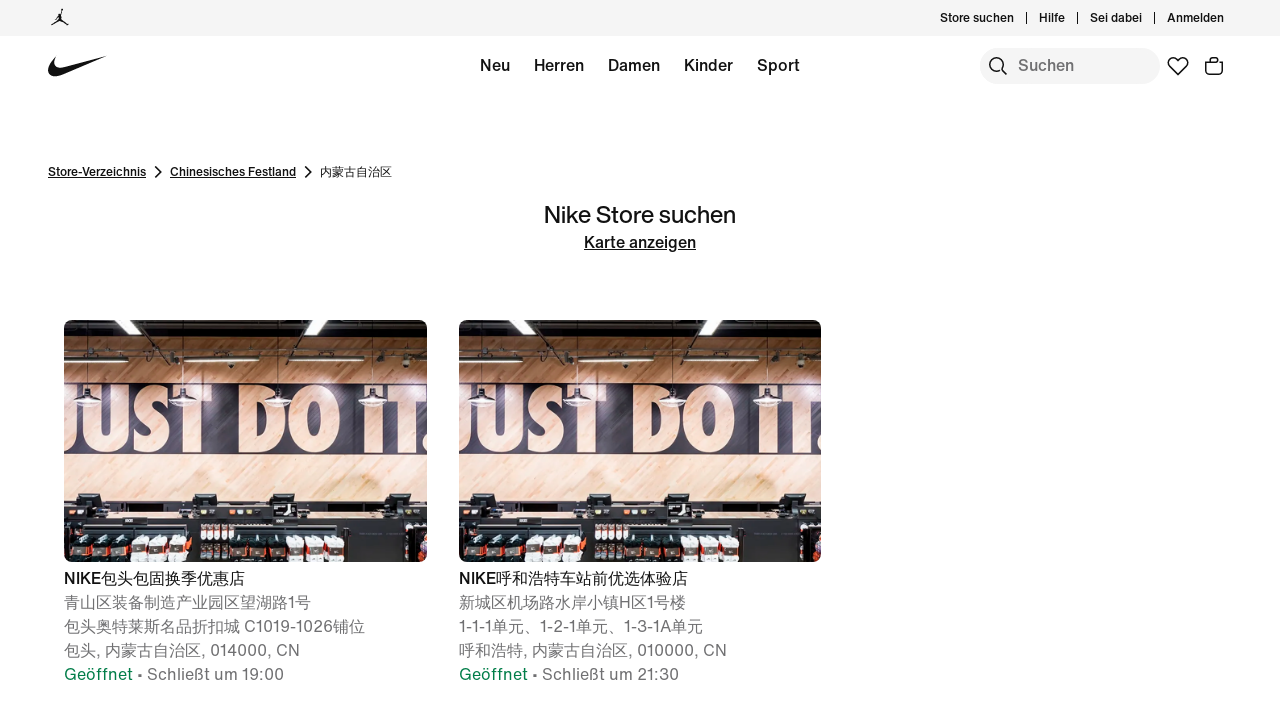

--- FILE ---
content_type: text/css
request_url: https://www.nike.com/static/ncss/4.2/dotcom/desktop/css/ncss.de-de.min.css
body_size: 16511
content:
@font-face{font-family:"Nike TG";font-style:normal;font-weight:400;src:url(../../fonts/Nike-TG.woff2) format('woff2'),url(../../fonts/Nike-TG.woff) format('woff'),url(../../fonts/Nike-TG.ttf) format('truetype')}@font-face{font-family:"Nike Futura ND";font-style:normal;font-weight:400;src:url(../../fonts/Nike-Futura-ot-300.woff2) format('woff2'),url(../../fonts/Nike-Futura-ot-300.woff) format('woff'),url(../../fonts/Nike-Futura-ot-300.ttf) format('truetype')}@font-face{font-family:"Nike Futura";font-style:normal;font-weight:400;src:url(../../fonts/Nike-Futura.woff2) format('woff2'),url(../../fonts/Nike-Futura.woff) format('woff'),url(../../fonts/Nike-Futura.ttf) format('truetype')}@font-face{font-family:"Helvetica Now Text";font-style:normal;font-weight:400;src:url(../../fonts/HelveticaNowText.woff2) format('woff2'),url(../../fonts/HelveticaNowText.woff) format('woff'),url(../../fonts/HelveticaNowText.ttf) format('truetype')}@font-face{font-family:"Helvetica Now Text Medium";font-style:normal;font-weight:400;src:url(../../fonts/HelveticaNowTextMedium.woff2) format('woff2'),url(../../fonts/HelveticaNowTextMedium.woff) format('woff'),url(../../fonts/HelveticaNowTextMedium.ttf) format('truetype')}@font-face{font-family:"Helvetica Now Display Medium";font-style:normal;font-weight:400;src:url(../../fonts/HelveticaNowDisplayMedium.woff2) format('woff2'),url(../../fonts/HelveticaNowDisplayMedium.woff) format('woff'),url(../../fonts/HelveticaNowDisplayMedium.ttf) format('truetype')}@font-face{font-family:"Palatino LT Pro Light";font-style:normal;font-weight:400;src:url(../../fonts/PalatinoLTPro-Light.woff2) format('woff2'),url(../../fonts/PalatinoLTPro-Light.woff) format('woff'),url(../../fonts/PalatinoLTPro-Light.ttf) format('truetype')}:root{--podium-cds-typography-320-to-959-oversize1:500 6rem/1.2 'Helvetica Now Display Medium',Helvetica,Arial,sans-serif;--podium-cds-typography-320-to-959-oversize2:500 4.75rem/1.2 'Helvetica Now Display Medium',Helvetica,Arial,sans-serif;--podium-cds-typography-320-to-959-oversize3:500 3.75rem/1.2 'Helvetica Now Display Medium',Helvetica,Arial,sans-serif;--podium-cds-typography-320-to-959-display1:800 3rem/1 'Nike Futura ND','Helvetica Now Text Medium',Helvetica,Arial,sans-serif;--podium-cds-typography-320-to-959-display2:800 2.5rem/1.1 'Nike Futura ND','Helvetica Now Text Medium',Helvetica,Arial,sans-serif;--podium-cds-typography-320-to-959-display3:800 2rem/1.1 'Nike Futura ND','Helvetica Now Text Medium',Helvetica,Arial,sans-serif;--podium-cds-typography-320-to-959-display4:800 1.5rem/1.1 'Nike Futura ND','Helvetica Now Text Medium',Helvetica,Arial,sans-serif;--podium-cds-typography-320-to-959-conversation1:300 2rem/1.35 'Palatino LT Pro Light',Helvetica,Arial,sans-serif;--podium-cds-typography-320-to-959-conversation2:300 1.5rem/1.35 'Palatino LT Pro Light',Helvetica,Arial,sans-serif;--podium-cds-typography-320-to-959-conversation3:300 1.25rem/1.35 'Palatino LT Pro Light',Helvetica,Arial,sans-serif;--podium-cds-typography-320-to-959-conversation4:300 1rem/1.5 'Palatino LT Pro Light',Helvetica,Arial,sans-serif;--podium-cds-typography-320-to-959-editorial-body1:400 1rem/1.5 'Helvetica Now Text',Helvetica,Arial,sans-serif;--podium-cds-typography-320-to-959-editorial-body1-strong:500 1rem/1.5 'Helvetica Now Text Medium',Helvetica,Arial,sans-serif;--podium-cds-typography-320-to-1919-title1:500 2.5rem/1.2 'Helvetica Now Display Medium',Helvetica,Arial,sans-serif;--podium-cds-typography-320-to-1919-title2:500 2rem/1.2 'Helvetica Now Display Medium',Helvetica,Arial,sans-serif;--podium-cds-typography-320-to-1919-title3:500 1.5rem/1.2 'Helvetica Now Display Medium',Helvetica,Arial,sans-serif;--podium-cds-typography-320-to-1919-title4:500 1.25rem/1.5 'Helvetica Now Display Medium',Helvetica,Arial,sans-serif;--podium-cds-typography-960-to-1439-oversize1:500 7.5rem/1.2 'Helvetica Now Display Medium',Helvetica,Arial,sans-serif;--podium-cds-typography-960-to-1439-oversize2:500 6rem/1.2 'Helvetica Now Display Medium',Helvetica,Arial,sans-serif;--podium-cds-typography-960-to-1439-oversize3:500 4.75rem/1.2 'Helvetica Now Display Medium',Helvetica,Arial,sans-serif;--podium-cds-typography-960-to-1919-display1:800 6rem/1 'Nike Futura ND','Helvetica Now Text Medium',Helvetica,Arial,sans-serif;--podium-cds-typography-960-to-1919-display2:800 4.75rem/1 'Nike Futura ND','Helvetica Now Text Medium',Helvetica,Arial,sans-serif;--podium-cds-typography-960-to-1919-display3:800 3.75rem/1 'Nike Futura ND','Helvetica Now Text Medium',Helvetica,Arial,sans-serif;--podium-cds-typography-960-to-1919-display4:800 3rem/1 'Nike Futura ND','Helvetica Now Text Medium',Helvetica,Arial,sans-serif;--podium-cds-typography-960-to-1919-conversation1:300 3rem/1.25 'Palatino LT Pro Light',Helvetica,Arial,sans-serif;--podium-cds-typography-960-to-1919-conversation2:300 2.5rem/1.35 'Palatino LT Pro Light',Helvetica,Arial,sans-serif;--podium-cds-typography-960-to-1919-conversation3:300 2rem/1.35 'Palatino LT Pro Light',Helvetica,Arial,sans-serif;--podium-cds-typography-960-to-1919-conversation4:300 1.25rem/1.35 'Palatino LT Pro Light',Helvetica,Arial,sans-serif;--podium-cds-typography-960-plus-editorial-body1:400 1.25rem/1.5 'Helvetica Now Text',Helvetica,Arial,sans-serif;--podium-cds-typography-960-plus-editorial-body1-strong:500 1.25rem/1.5 'Helvetica Now Text Medium',Helvetica,Arial,sans-serif;--podium-cds-typography-1440-to-1919-oversize1:500 9.375rem/1.2 'Helvetica Now Display Medium',Helvetica,Arial,sans-serif;--podium-cds-typography-1440-to-1919-oversize2:500 7.5rem/1.2 'Helvetica Now Display Medium',Helvetica,Arial,sans-serif;--podium-cds-typography-1440-to-1919-oversize3:500 6rem/1.2 'Helvetica Now Display Medium',Helvetica,Arial,sans-serif;--podium-cds-typography-1920-plus-oversize1:500 11.625rem/1.2 'Helvetica Now Display Medium',Helvetica,Arial,sans-serif;--podium-cds-typography-1920-plus-oversize2:500 9.375rem/1.2 'Helvetica Now Display Medium',Helvetica,Arial,sans-serif;--podium-cds-typography-1920-plus-oversize3:500 7.5rem/1.2 'Helvetica Now Display Medium',Helvetica,Arial,sans-serif;--podium-cds-typography-1920-plus-display1:800 7.5rem/1 'Nike Futura ND','Helvetica Now Text Medium',Helvetica,Arial,sans-serif;--podium-cds-typography-1920-plus-display2:800 6rem/1 'Nike Futura ND','Helvetica Now Text Medium',Helvetica,Arial,sans-serif;--podium-cds-typography-1920-plus-display3:800 4.75rem/1 'Nike Futura ND','Helvetica Now Text Medium',Helvetica,Arial,sans-serif;--podium-cds-typography-1920-plus-display4:800 3.75rem/1 'Nike Futura ND','Helvetica Now Text Medium',Helvetica,Arial,sans-serif;--podium-cds-typography-1920-plus-title1:500 3rem/1.2 'Helvetica Now Display Medium',Helvetica,Arial,sans-serif;--podium-cds-typography-1920-plus-title2:500 2.5rem/1.2 'Helvetica Now Display Medium',Helvetica,Arial,sans-serif;--podium-cds-typography-1920-plus-title3:500 2rem/1.2 'Helvetica Now Display Medium',Helvetica,Arial,sans-serif;--podium-cds-typography-1920-plus-title4:500 1.5rem/1.2 'Helvetica Now Display Medium',Helvetica,Arial,sans-serif;--podium-cds-typography-1920-plus-conversation1:300 3.75rem/1.25 'Palatino LT Pro Light',Helvetica,Arial,sans-serif;--podium-cds-typography-1920-plus-conversation2:300 3rem/1.25 'Palatino LT Pro Light',Helvetica,Arial,sans-serif;--podium-cds-typography-1920-plus-conversation3:300 2.5rem/1.35 'Palatino LT Pro Light',Helvetica,Arial,sans-serif;--podium-cds-typography-1920-plus-conversation4:300 1.25rem/1.35 'Palatino LT Pro Light',Helvetica,Arial,sans-serif;--podium-cds-typography-body1:400 1rem/1.5 'Helvetica Now Text',Helvetica,Arial,sans-serif;--podium-cds-typography-body1-strong:500 1rem/1.5 'Helvetica Now Text Medium',Helvetica,Arial,sans-serif;--podium-cds-typography-body2:400 .875rem/1.5 'Helvetica Now Text',Helvetica,Arial,sans-serif;--podium-cds-typography-body2-strong:500 .875rem/1.5 'Helvetica Now Text Medium',Helvetica,Arial,sans-serif;--podium-cds-typography-body3:400 .75rem/1.5 'Helvetica Now Text',Helvetica,Arial,sans-serif;--podium-cds-typography-body3-strong:500 .75rem/1.5 'Helvetica Now Text Medium',Helvetica,Arial,sans-serif;--podium-cds-typography-body4:400 .625rem/1.5 'Helvetica Now Text',Helvetica,Arial,sans-serif;--podium-cds-typography-body4-strong:500 .625rem/1.5 'Helvetica Now Text Medium',Helvetica,Arial,sans-serif;--podium-cds-typography-legal:400 .875rem/1.5 'Helvetica Now Text',Helvetica,Arial,sans-serif}:root{--podium-cds-breakpoint-xs:320px;--podium-cds-breakpoint-s:600px;--podium-cds-breakpoint-m:960px;--podium-cds-breakpoint-l:1440px;--podium-cds-breakpoint-xl:1920px;--podium-cds-color-black:#111111;--podium-cds-color-white:#FFFFFF;--podium-cds-color-red-50:#FFE5E5;--podium-cds-color-red-100:#FFC3C4;--podium-cds-color-red-200:#FFABAD;--podium-cds-color-red-300:#FF7975;--podium-cds-color-red-400:#FF4E4A;--podium-cds-color-red-500:#EE0005;--podium-cds-color-red-600:#D30005;--podium-cds-color-red-700:#A70E00;--podium-cds-color-red-800:#780700;--podium-cds-color-red-900:#530300;--podium-cds-color-orange-50:#FFE2D6;--podium-cds-color-orange-100:#FFC5AD;--podium-cds-color-orange-200:#FFA584;--podium-cds-color-orange-300:#FF8255;--podium-cds-color-orange-400:#FF5000;--podium-cds-color-orange-500:#D33918;--podium-cds-color-orange-600:#9F290F;--podium-cds-color-orange-700:#7E200D;--podium-cds-color-orange-800:#5D180C;--podium-cds-color-orange-900:#3E1009;--podium-cds-color-yellow-50:#FEF087;--podium-cds-color-yellow-100:#FEEA55;--podium-cds-color-yellow-200:#FEDF35;--podium-cds-color-yellow-300:#FFD11B;--podium-cds-color-yellow-400:#FDC400;--podium-cds-color-yellow-500:#FCA600;--podium-cds-color-yellow-600:#F08E0A;--podium-cds-color-yellow-700:#E57A09;--podium-cds-color-yellow-800:#CD6006;--podium-cds-color-yellow-900:#99470A;--podium-cds-color-green-50:#DFFFB9;--podium-cds-color-green-100:#BDFB72;--podium-cds-color-green-200:#83F13B;--podium-cds-color-green-300:#5FE63F;--podium-cds-color-green-400:#3CCD49;--podium-cds-color-green-500:#1EAA52;--podium-cds-color-green-600:#007D48;--podium-cds-color-green-700:#00643E;--podium-cds-color-green-800:#005034;--podium-cds-color-green-900:#003C2A;--podium-cds-color-blue-50:#D6EEFF;--podium-cds-color-blue-100:#B9E2FF;--podium-cds-color-blue-200:#87CEFF;--podium-cds-color-blue-300:#4CABFF;--podium-cds-color-blue-400:#1190FF;--podium-cds-color-blue-500:#1151FF;--podium-cds-color-blue-600:#0034E3;--podium-cds-color-blue-700:#061DBB;--podium-cds-color-blue-800:#02068E;--podium-cds-color-blue-900:#020664;--podium-cds-color-teal-50:#D4FFFB;--podium-cds-color-teal-100:#9CFFF7;--podium-cds-color-teal-200:#69EEE7;--podium-cds-color-teal-300:#31CBCB;--podium-cds-color-teal-400:#1CB2B6;--podium-cds-color-teal-500:#008E98;--podium-cds-color-teal-600:#0A7281;--podium-cds-color-teal-700:#005C68;--podium-cds-color-teal-800:#004856;--podium-cds-color-teal-900:#043441;--podium-cds-color-purple-50:#E4E1FC;--podium-cds-color-purple-100:#D6D1FF;--podium-cds-color-purple-200:#BEAFFD;--podium-cds-color-purple-300:#A082FF;--podium-cds-color-purple-400:#8755FF;--podium-cds-color-purple-500:#6E0FF6;--podium-cds-color-purple-600:#5400CC;--podium-cds-color-purple-700:#4400A9;--podium-cds-color-purple-800:#300080;--podium-cds-color-purple-900:#1C0060;--podium-cds-color-pink-50:#FFE1F3;--podium-cds-color-pink-100:#FFCDEA;--podium-cds-color-pink-200:#FFB0DD;--podium-cds-color-pink-300:#FE90CC;--podium-cds-color-pink-400:#FC5DBB;--podium-cds-color-pink-500:#ED1AA0;--podium-cds-color-pink-600:#D00B84;--podium-cds-color-pink-700:#A50767;--podium-cds-color-pink-800:#770349;--podium-cds-color-pink-900:#4C012D;--podium-cds-color-grey-50:#FAFAFA;--podium-cds-color-grey-100:#F5F5F5;--podium-cds-color-grey-200:#E5E5E5;--podium-cds-color-grey-300:#CACACB;--podium-cds-color-grey-400:#9E9EA0;--podium-cds-color-grey-500:#707072;--podium-cds-color-grey-600:#4B4B4D;--podium-cds-color-grey-700:#39393B;--podium-cds-color-grey-800:#28282A;--podium-cds-color-grey-900:#1F1F21;--podium-cds-color-scrim-100:rgba(17,17,17,0.36);--podium-cds-color-scrim-100-inverse:rgba(17,17,17,0.80);--podium-cds-color-scrim-primary:rgba(17,17,17,0.36);--podium-cds-color-scrim-primary-inverse:rgba(17,17,17,0.80);--podium-cds-color-modal-bg:#FFFFFF;--podium-cds-color-modal-bg-inverse:#1F1F21;--podium-cds-color-brand-orange:#FF5000;--podium-cds-color-brand-red:#EE0005;--podium-cds-color-gradient-brand-orange:linear-gradient(113.7deg, #FF0015 3.64%, #fe5000 50.92%, #FF6A00 97.26%);--podium-cds-color-bg-active:#F5F5F5;--podium-cds-color-bg-critical:#D30005;--podium-cds-color-bg-disabled:#E5E5E5;--podium-cds-color-bg-hover:#E5E5E5;--podium-cds-color-bg-primary:#FFFFFF;--podium-cds-color-bg-secondary:#F5F5F5;--podium-cds-color-bg-success:#007D48;--podium-cds-color-bg-warning:#FEDF35;--podium-cds-color-bg-active-inverse:#28282A;--podium-cds-color-bg-critical-inverse:#FF4E4A;--podium-cds-color-bg-disabled-inverse:#39393B;--podium-cds-color-bg-hover-inverse:#28282A;--podium-cds-color-bg-primary-inverse:#111111;--podium-cds-color-bg-secondary-inverse:#1F1F21;--podium-cds-color-bg-success-inverse:#1EAA52;--podium-cds-color-bg-warning-inverse:#FEEA55;--podium-cds-color-bg-always-dark:#111111;--podium-cds-color-bg-always-light:#FFFFFF;--podium-cds-color-text-critical:#D30005;--podium-cds-color-text-disabled:#CACACB;--podium-cds-color-text-hover:#707072;--podium-cds-color-text-link:#1151FF;--podium-cds-color-text-primary:#111111;--podium-cds-color-text-secondary:#707072;--podium-cds-color-text-success:#007D48;--podium-cds-color-text-critical-inverse:#FF4E4A;--podium-cds-color-text-disabled-inverse:#4B4B4D;--podium-cds-color-text-hover-inverse:#9E9EA0;--podium-cds-color-text-link-inverse:#1190FF;--podium-cds-color-text-primary-inverse:#FFFFFF;--podium-cds-color-text-secondary-inverse:#9E9EA0;--podium-cds-color-text-success-inverse:#1EAA52;--podium-cds-color-border-active:#111111;--podium-cds-color-border-critical:#D30005;--podium-cds-color-border-disabled:#CACACB;--podium-cds-color-border-focus:#1151FF;--podium-cds-color-border-primary:#707072;--podium-cds-color-border-secondary:#CACACB;--podium-cds-color-border-tertiary:#E5E5E5;--podium-cds-color-border-success:#007D48;--podium-cds-color-border-active-inverse:#FFFFFF;--podium-cds-color-border-critical-inverse:#FF4E4A;--podium-cds-color-border-disabled-inverse:#39393B;--podium-cds-color-border-focus-inverse:#1190FF;--podium-cds-color-border-primary-inverse:#9E9EA0;--podium-cds-color-border-secondary-inverse:#4B4B4D;--podium-cds-color-border-tertiary-inverse:#39393B;--podium-cds-color-border-success-inverse:#1EAA52;--podium-cds-color-critical:#D30005;--podium-cds-color-critical-inverse:#FF4E4A;--podium-cds-color-success:#007D48;--podium-cds-color-success-inverse:#1EAA52;--podium-cds-color-info:#1151FF;--podium-cds-color-info-inverse:#1190FF;--podium-cds-color-warning:#FEDF35;--podium-cds-color-warning-inverse:#FEEA55;--podium-cds-color-focus-ring:rgba(17, 17, 17, .12);--podium-cds-color-box-focus-ring:rgba(39, 93, 197, 1);--podium-cds-color-text-badge:#D33918;--podium-cds-color-text-badge-inverse:#FF8255;--podium-cds-button-border-radius:30px;--podium-cds-button-border-width:1.5px;--podium-cds-button-box-shadow-width:0;--podium-cds-button-box-shadow-hover-width:0;--podium-cds-button-text-decoration-line:underline;--podium-cds-button-padding-top-s:6px;--podium-cds-button-padding-top-m:12px;--podium-cds-button-padding-top-l:18px;--podium-cds-button-padding-bottom-s:6px;--podium-cds-button-padding-bottom-m:12px;--podium-cds-button-padding-bottom-l:18px;--podium-cds-button-padding-sides-s:20px;--podium-cds-button-padding-sides-m:24px;--podium-cds-button-padding-sides-l:24px;--podium-cds-button-padding-underline:0;--podium-cds-button-height-s:34px;--podium-cds-button-height-m:46px;--podium-cds-button-height-l:58px;--podium-cds-button-color-bg-primary:#111111;--podium-cds-button-color-bg-primary-inverse:#FFFFFF;--podium-cds-button-color-bg-primary-hover:#707072;--podium-cds-button-color-bg-primary-hover-inverse:#9E9EA0;--podium-cds-button-color-bg-primary-disabled:#E5E5E5;--podium-cds-button-color-bg-primary-disabled-inverse:#707072;--podium-cds-button-color-bg-secondary:transparent;--podium-cds-button-color-bg-secondary-inverse:transparent;--podium-cds-button-color-text-primary-disabled:#9E9EA0;--podium-cds-button-color-text-primary-disabled-inverse:#4B4B4D;--podium-cds-button-color-border-primary:#111111;--podium-cds-button-color-border-primary-inverse:#FFFFFF;--podium-cds-button-color-border-primary-hover:#707072;--podium-cds-button-color-border-primary-hover-inverse:#9E9EA0;--podium-cds-button-color-border-primary-disabled:#E5E5E5;--podium-cds-button-color-border-primary-disabled-inverse:#707072;--podium-cds-button-color-border-secondary:#CACACB;--podium-cds-button-color-border-secondary-inverse:#707072;--podium-cds-button-color-border-secondary-hover:#111111;--podium-cds-button-color-border-secondary-hover-inverse:#FFFFFF;--podium-cds-button-color-border-secondary-disabled:#CACACB;--podium-cds-button-color-border-secondary-disabled-inverse:#4B4B4D;--podium-cds-dialog-bg-blur:4px;--podium-cds-input-color-disabled:#707072;--podium-cds-elevation-10:10;--podium-cds-elevation-20:20;--podium-cds-elevation-30:30;--podium-cds-elevation-40:40;--podium-cds-elevation-50:50;--podium-cds-elevation-60:60;--podium-cds-elevation-70:70;--podium-cds-elevation-80:80;--podium-cds-elevation-90:90;--podium-cds-elevation-100:100;--podium-cds-font-weight-regular:400;--podium-cds-font-weight-medium:500;--podium-cds-font-weight-bold:700;--podium-cds-font-size-xxs:12px;--podium-cds-font-size-xs:14px;--podium-cds-font-size-s:16px;--podium-cds-font-size-m:20px;--podium-cds-font-size-l:24px;--podium-cds-font-size-xl:28px;--podium-cds-font-size-xxl:32px;--podium-cds-font-size-xxxl:40px;--podium-cds-font-size-xxxxl:48px;--podium-cds-font-size-xxxxxl:72px;--podium-cds-font-style-normal:normal;--podium-cds-form-shadow-focus:0 0 0 12px rgba(17, 17, 17, .12);--podium-cds-motion-easing-functional:cubic-bezier(0.4, 0, 0.2, 1);--podium-cds-motion-easing-expressive:cubic-bezier(0.6, 0, 0.1, 1);--podium-cds-motion-delay-50:50ms;--podium-cds-motion-delay-100:100ms;--podium-cds-motion-delay-150:150ms;--podium-cds-motion-delay-200:200ms;--podium-cds-motion-delay-250:250ms;--podium-cds-motion-duration-150:150ms;--podium-cds-motion-duration-250:250ms;--podium-cds-motion-duration-300:300ms;--podium-cds-motion-duration-350:350ms;--podium-cds-motion-duration-400:400ms;--podium-cds-shadow-100:0px 4px 8px 0px rgba(17, 17, 17, 0.06),0px 0px 24px 4px rgba(17, 17, 17, 0.03);--podium-cds-shadow-100-inverse:0px 4px 8px 0px rgba(17, 17, 17, 0.18),0px 0px 24px 4px rgba(17, 17, 17, 0.09);--podium-cds-size-spacing-xs:4px;--podium-cds-size-spacing-s:8px;--podium-cds-size-spacing-m:12px;--podium-cds-size-spacing-l:24px;--podium-cds-size-spacing-xl:36px;--podium-cds-size-spacing-xxl:60px;--podium-cds-size-spacing-xxxl:84px;--podium-cds-size-spacing-xxxxl:120px;--podium-cds-size-spacing-grid-gutter:16px;--podium-cds-size-spacing-grid-gutter-l:12px;--podium-cds-size-spacing-grid-exterior-gutter-s:24px;--podium-cds-size-spacing-grid-exterior-gutter-l:48px;--podium-cds-size-border-radius-s:4px;--podium-cds-size-border-radius-m:8px;--podium-cds-size-border-radius-l:12px;--podium-cds-size-border-radius-xl:24px;--podium-cds-size-border-width-s:1px;--podium-cds-size-border-width-m:1.5px;--podium-cds-size-border-width-l:2px;--podium-cds-size-icon-s:16px;--podium-cds-size-icon-m:24px;--podium-cds-size-icon-l:48px;--podium-cds-size-form-input-container-height:84px;--podium-cds-size-form-input-field-height:56px;--podium-cds-transition-timing-function-ease:cubic-bezier(.25, .1, .25, 1);--podium-cds-transition-duration-fast:150ms;--podium-cds-transition-duration-normal:250ms}/*! normalize.css v8.0.1 | MIT License | github.com/necolas/normalize.css */html{-webkit-text-size-adjust:100%}body{margin:0}main{display:block}pre{font-family:monospace,monospace;font-size:1em}a{background-color:transparent}abbr[title]{border-bottom:none;text-decoration:underline;-webkit-text-decoration:underline dotted;text-decoration:underline dotted}b,strong{font-weight:bolder}code,kbd,samp{font-family:monospace,monospace;font-size:1em}sub,sup{font-size:75%;line-height:0;position:relative;vertical-align:baseline}sub{bottom:-.25em}sup{top:-.5em}img{border-style:none}progress{vertical-align:baseline}::-webkit-file-upload-button{-webkit-appearance:button;font:inherit}details{display:block}summary{display:list-item}template{display:none}[hidden]{display:none}html{-webkit-box-sizing:border-box;box-sizing:border-box}@media screen and (prefers-reduced-motion:reduce),(update:slow){*{-webkit-animation-duration:0s!important;animation-duration:0s!important;-webkit-animation-iteration-count:1!important;animation-iteration-count:1!important;-webkit-transition-duration:0s!important;transition-duration:0s!important}}*,:after,:before{-webkit-box-sizing:inherit;box-sizing:inherit}body,html{-webkit-font-smoothing:antialiased;-moz-osx-font-smoothing:grayscale}fieldset,h1,h2,h3,h4,h5,h6,label,legend,li,p,span,strong,ul{margin:0;padding:0;border:0;font-size:100%;font:inherit;vertical-align:baseline}table{border-collapse:collapse;border-spacing:0}ol,ul{list-style:none;list-style-type:none}.display-1,.display-2,.display-3,.marketing-font{font-family:"Nike Futura ND","Nike Futura","Helvetica Now Text Medium",Helvetica,Arial,sans-serif;font-weight:400;text-transform:uppercase}.display-1{font:var(--podium-cds-typography-960-to-1919-display2)}.display-2{font:var(--podium-cds-typography-960-to-1919-display4)}.display-3{font:var(--podium-cds-typography-320-to-959-display2)}.base-font,.responsive-body-2-1{font-family:"Helvetica Now Text",Helvetica,Arial,sans-serif}.base-font-bold{font-family:"Helvetica Now Text Medium",Helvetica,Arial,sans-serif}.body-1{font:var(--podium-cds-typography-960-plus-editorial-body1)}.body-1.u-bold{font:var(--podium-cds-typography-960-plus-editorial-body1-strong)}.body-2{font:var(--podium-cds-typography-320-to-959-editorial-body1)}.body-2.u-bold{font:var(--podium-cds-typography-320-to-959-editorial-body1-strong)}.body-3{font:var(--podium-cds-typography-body2)}.body-3.u-bold{font:var(--podium-cds-typography-body2-strong)}.body-4{font:var(--podium-cds-typography-body3)}.body-4.u-bold{font:var(--podium-cds-typography-body3-strong)}.headline-1{font:var(--podium-cds-typography-320-to-1919-title2)}.headline-2{font:var(--podium-cds-typography-320-to-1919-title3)}.headline-3{font:var(--podium-cds-typography-320-to-1919-title3)}.headline-4{font:var(--podium-cds-typography-320-to-1919-title4)}.headline-5{font:var(--podium-cds-typography-body1-strong)}.responsive-display-2-1{font:var(--podium-cds-typography-960-to-1919-display4);text-transform:uppercase}@media only screen and (min-width:960px){.responsive-display-2-1{font:var(--podium-cds-typography-960-to-1919-display2);text-transform:uppercase}}.responsive-body-2-1{font:var(--podium-cds-typography-320-to-959-editorial-body1)}@media only screen and (min-width:960px){.responsive-body-2-1{font:var(--podium-cds-typography-960-plus-editorial-body1)}}.responsive-body-3-2{font:var(--podium-cds-typography-body2)}@media only screen and (min-width:960px){.responsive-body-3-2{font:var(--podium-cds-typography-320-to-959-editorial-body1)}}html{font-size:16px;line-height:1.75;-webkit-text-size-adjust:none}body{font-size:inherit;line-height:inherit;font-family:"Helvetica Now Text",Helvetica,Arial,sans-serif;color:var(--podium-cds-color-black);background-color:var(--podium-cds-color-white)}a{color:var(--podium-cds-color-black);cursor:pointer;text-decoration:none;font-weight:500;font-family:"Helvetica Now Text Medium",Helvetica,Arial,sans-serif}a:not([class*=ncss-btn]).disabled{color:rgba(17,17,17,.4)}img{max-width:100%}div{margin:0;padding:0;border:0;font-size:100%;font:inherit;vertical-align:baseline}button,input[type=button],input[type=reset],input[type=submit]{-webkit-box-sizing:border-box;box-sizing:border-box;font-size:inherit;border:none;cursor:pointer;line-height:inherit;overflow:visible;display:-webkit-inline-box;display:-ms-inline-flexbox;display:inline-flex;margin:0;padding:0;text-transform:none;-webkit-tap-highlight-color:transparent;-webkit-appearance:none}button::-moz-focus-inner,input[type=button]::-moz-focus-inner,input[type=reset]::-moz-focus-inner,input[type=submit]::-moz-focus-inner{border:0;padding:0;margin-top:0;margin-bottom:0;border-style:none}a[class*=ncss-btn],a[class*=ncss-cta]{padding:0;display:-webkit-inline-box;display:-ms-inline-flexbox;display:inline-flex;border:1px solid transparent;font:var(--podium-cds-typography-body1-strong)}a[class*=ncss-btn].focus-visible,a[class*=ncss-btn]:focus-visible,a[class*=ncss-cta].focus-visible,a[class*=ncss-cta]:focus-visible{-webkit-box-shadow:0 0 0 2px var(--podium-cds-color-box-focus-ring);box-shadow:0 0 0 2px var(--podium-cds-color-box-focus-ring)}a[class*=ncss-btn]:focus:not(:disabled),a[class*=ncss-cta]:focus:not(:disabled){outline:0}.js-focus-visible a[class*=ncss-btn].focus-visible,.js-focus-visible a[class*=ncss-cta].focus-visible{-webkit-box-shadow:0 0 0 2px var(--podium-cds-color-box-focus-ring);box-shadow:0 0 0 2px var(--podium-cds-color-box-focus-ring)}.js-focus-visible a[class*=ncss-btn]:focus:not(.focus-visible),.js-focus-visible a[class*=ncss-cta]:focus:not(.focus-visible){-webkit-box-shadow:0 0 0 2px var(--podium-cds-color-box-focus-ring);box-shadow:0 0 0 2px var(--podium-cds-color-box-focus-ring)}button[class*=ncss-btn],button[class*=ncss-cta]{white-space:nowrap;text-align:center;text-decoration:none;background:0 0;font:var(--podium-cds-typography-body1-strong);cursor:pointer}button[class*=ncss-btn] .btn-icon-wrapper,button[class*=ncss-cta] .btn-icon-wrapper{width:24px;height:24px;margin-left:8px}button[class*=ncss-btn].focus-visible,button[class*=ncss-btn]:focus-visible,button[class*=ncss-cta].focus-visible,button[class*=ncss-cta]:focus-visible{-webkit-box-shadow:0 0 0 2px var(--podium-cds-color-box-focus-ring);box-shadow:0 0 0 2px var(--podium-cds-color-box-focus-ring)}button[class*=ncss-btn]:focus:not(:disabled),button[class*=ncss-cta]:focus:not(:disabled){outline:0}.js-focus-visible button[class*=ncss-btn].focus-visible,.js-focus-visible button[class*=ncss-cta].focus-visible{-webkit-box-shadow:0 0 0 2px var(--podium-cds-color-box-focus-ring);box-shadow:0 0 0 2px var(--podium-cds-color-box-focus-ring)}.js-focus-visible button[class*=ncss-btn]:focus:not(.focus-visible),.js-focus-visible button[class*=ncss-cta]:focus:not(.focus-visible){-webkit-box-shadow:0 0 0 2px var(--podium-cds-color-box-focus-ring);box-shadow:0 0 0 2px var(--podium-cds-color-box-focus-ring)}a.ncss-btn-primary-dark,button.ncss-btn-primary-dark{padding:var(--podium-cds-button-padding-top-s) var(--podium-cds-button-padding-sides-s);border-radius:var(--podium-cds-button-border-radius);border:var(--podium-cds-button-border-width) solid transparent;-webkit-box-pack:center;-ms-flex-pack:center;justify-content:center;-webkit-box-align:center;-ms-flex-align:center;align-items:center;background:var(--podium-cds-button-color-bg-primary);color:var(--podium-cds-color-text-primary-inverse)}a.ncss-btn-primary-dark.btn-lg,button.ncss-btn-primary-dark.btn-lg{width:100%;min-height:var(--podium-cds-button-height-l);padding:var(--podium-cds-button-padding-top-l) var(--podium-cds-button-padding-sides-l)}a.ncss-btn-primary-dark.btn-md,button.ncss-btn-primary-dark.btn-md{min-height:var(--podium-cds-button-height-m);padding:var(--podium-cds-button-padding-top-m) var(--podium-cds-button-padding-sides-m)}@media (max-width:600px){a.ncss-btn-primary-dark.btn-responsive,button.ncss-btn-primary-dark.btn-responsive{width:100%;min-height:var(--podium-cds-button-height-l);padding:var(--podium-cds-button-padding-top-l) var(--podium-cds-button-padding-sides-l)}}a.ncss-btn-primary-dark:not([disabled]):not(.disabled):hover,button.ncss-btn-primary-dark:not([disabled]):not(.disabled):hover{background:var(--podium-cds-button-color-bg-primary-hover)}a.ncss-btn-primary-dark.disabled,a.ncss-btn-primary-dark:disabled,button.ncss-btn-primary-dark.disabled,button.ncss-btn-primary-dark:disabled{background:var(--podium-cds-button-color-bg-primary-disabled);color:var(--podium-cds-button-color-text-primary-disabled);cursor:default}a.ncss-btn-primary-light,button.ncss-btn-primary-light{padding:var(--podium-cds-button-padding-top-s) var(--podium-cds-button-padding-sides-s);border-radius:var(--podium-cds-button-border-radius);border:var(--podium-cds-button-border-width) solid transparent;-webkit-box-pack:center;-ms-flex-pack:center;justify-content:center;-webkit-box-align:center;-ms-flex-align:center;align-items:center;background:var(--podium-cds-button-color-bg-primary-inverse);color:var(--podium-cds-color-text-primary)}a.ncss-btn-primary-light.btn-lg,button.ncss-btn-primary-light.btn-lg{width:100%;min-height:var(--podium-cds-button-height-l);padding:var(--podium-cds-button-padding-top-l) var(--podium-cds-button-padding-sides-l)}a.ncss-btn-primary-light.btn-md,button.ncss-btn-primary-light.btn-md{min-height:var(--podium-cds-button-height-m);padding:var(--podium-cds-button-padding-top-m) var(--podium-cds-button-padding-sides-m)}@media (max-width:600px){a.ncss-btn-primary-light.btn-responsive,button.ncss-btn-primary-light.btn-responsive{width:100%;min-height:var(--podium-cds-button-height-l);padding:var(--podium-cds-button-padding-top-l) var(--podium-cds-button-padding-sides-l)}}a.ncss-btn-primary-light.disabled,a.ncss-btn-primary-light:disabled,button.ncss-btn-primary-light.disabled,button.ncss-btn-primary-light:disabled{cursor:default;color:var(--podium-cds-button-color-text-primary-disabled-inverse);background:var(--podium-cds-button-color-bg-primary-disabled-inverse)}a.ncss-btn-primary-light:not([disabled]):not(.disabled):hover,button.ncss-btn-primary-light:not([disabled]):not(.disabled):hover{background:var(--podium-cds-button-color-bg-primary-hover-inverse)}a.ncss-btn-secondary-dark,button.ncss-btn-secondary-dark{padding:var(--podium-cds-button-padding-top-s) var(--podium-cds-button-padding-sides-s);border-radius:var(--podium-cds-button-border-radius);border:var(--podium-cds-button-border-width) solid transparent;-webkit-box-pack:center;-ms-flex-pack:center;justify-content:center;-webkit-box-align:center;-ms-flex-align:center;align-items:center;background:var(--podium-cds-button-color-bg-secondary);color:var(--podium-cds-color-text-primary);border-color:var(--podium-cds-button-color-border-secondary)}a.ncss-btn-secondary-dark.btn-lg,button.ncss-btn-secondary-dark.btn-lg{width:100%;min-height:var(--podium-cds-button-height-l);padding:var(--podium-cds-button-padding-top-l) var(--podium-cds-button-padding-sides-l)}a.ncss-btn-secondary-dark.btn-md,button.ncss-btn-secondary-dark.btn-md{min-height:var(--podium-cds-button-height-m);padding:var(--podium-cds-button-padding-top-m) var(--podium-cds-button-padding-sides-m)}@media (max-width:600px){a.ncss-btn-secondary-dark.btn-responsive,button.ncss-btn-secondary-dark.btn-responsive{width:100%;min-height:var(--podium-cds-button-height-l);padding:var(--podium-cds-button-padding-top-l) var(--podium-cds-button-padding-sides-l)}}a.ncss-btn-secondary-dark:not([disabled]):not(.disabled):hover,button.ncss-btn-secondary-dark:not([disabled]):not(.disabled):hover{outline:0;border-color:var(--podium-cds-button-color-border-secondary-hover)}a.ncss-btn-secondary-dark.disabled,a.ncss-btn-secondary-dark:disabled,button.ncss-btn-secondary-dark.disabled,button.ncss-btn-secondary-dark:disabled{border-color:var(--podium-cds-button-color-border-secondary-disabled);color:var(--podium-cds-color-text-disabled);cursor:default}a.ncss-btn-secondary-light,button.ncss-btn-secondary-light{padding:var(--podium-cds-button-padding-top-s) var(--podium-cds-button-padding-sides-s);border-radius:var(--podium-cds-button-border-radius);border:var(--podium-cds-button-border-width) solid transparent;-webkit-box-pack:center;-ms-flex-pack:center;justify-content:center;-webkit-box-align:center;-ms-flex-align:center;align-items:center;background:var(--podium-cds-button-color-bg-secondary-inverse);color:var(--podium-cds-color-text-primary-inverse);border-color:var(--podium-cds-button-color-border-secondary-inverse)}a.ncss-btn-secondary-light.btn-lg,button.ncss-btn-secondary-light.btn-lg{width:100%;min-height:var(--podium-cds-button-height-l);padding:var(--podium-cds-button-padding-top-l) var(--podium-cds-button-padding-sides-l)}a.ncss-btn-secondary-light.btn-md,button.ncss-btn-secondary-light.btn-md{min-height:var(--podium-cds-button-height-m);padding:var(--podium-cds-button-padding-top-m) var(--podium-cds-button-padding-sides-m)}@media (max-width:600px){a.ncss-btn-secondary-light.btn-responsive,button.ncss-btn-secondary-light.btn-responsive{width:100%;min-height:var(--podium-cds-button-height-l);padding:var(--podium-cds-button-padding-top-l) var(--podium-cds-button-padding-sides-l)}}a.ncss-btn-secondary-light:not([disabled]):not(.disabled):hover,button.ncss-btn-secondary-light:not([disabled]):not(.disabled):hover{border-color:var(--podium-cds-button-color-border-secondary-hover-inverse)}a.ncss-btn-secondary-light.disabled,a.ncss-btn-secondary-light:disabled,button.ncss-btn-secondary-light.disabled,button.ncss-btn-secondary-light:disabled{border-color:var(--podium-cds-button-color-border-secondary-disabled-inverse);color:var(--podium-cds-color-text-disabled-inverse);cursor:default}a.ncss-cta-primary-dark,button.ncss-cta-primary-dark{color:var(--podium-cds-color-text-primary);font:var(--podium-cds-typography-body3-strong);font-size:var(--podium-cds-font-size-xxs);border:none}a.ncss-cta-primary-dark:not([disabled]):not(.disabled):hover,button.ncss-cta-primary-dark:not([disabled]):not(.disabled):hover{color:var(--podium-cds-color-text-secondary)}a.ncss-cta-primary-dark.disabled,a.ncss-cta-primary-dark:disabled,button.ncss-cta-primary-dark.disabled,button.ncss-cta-primary-dark:disabled{color:var(--podium-cds-color-text-disabled);cursor:default}a.ncss-cta-primary-dark.btn-lg,button.ncss-cta-primary-dark.btn-lg{font:var(--podium-cds-typography-body1-strong)}a.ncss-cta-primary-dark.btn-md,button.ncss-cta-primary-dark.btn-md{font:var(--podium-cds-typography-body2-strong)}@media (max-width:600px){a.ncss-cta-primary-dark.btn-responsive,button.ncss-cta-primary-dark.btn-responsive{font:var(--podium-cds-typography-body1-strong)}}a.ncss-cta-primary-dark.underline,button.ncss-cta-primary-dark.underline{border-bottom:1px solid var(--podium-cds-color-text-primary)}a.ncss-cta-primary-dark.underline.disabled,a.ncss-cta-primary-dark.underline:disabled,button.ncss-cta-primary-dark.underline.disabled,button.ncss-cta-primary-dark.underline:disabled{border-bottom:1px solid var(--podium-cds-color-text-disabled)}a.ncss-cta-primary-dark.underline:not([disabled]):not(.disabled):hover,button.ncss-cta-primary-dark.underline:not([disabled]):not(.disabled):hover{border-bottom:1px solid var(--podium-cds-color-text-hover)}a.ncss-cta-primary-light,button.ncss-cta-primary-light{color:var(--podium-cds-color-text-primary-inverse);font:var(--podium-cds-typography-body3-strong);font-size:var(--podium-cds-font-size-xxs);border:none}a.ncss-cta-primary-light:not([disabled]):not(.disabled):hover,button.ncss-cta-primary-light:not([disabled]):not(.disabled):hover{color:var(--podium-cds-color-text-secondary)}a.ncss-cta-primary-light.disabled,a.ncss-cta-primary-light:disabled,button.ncss-cta-primary-light.disabled,button.ncss-cta-primary-light:disabled{color:var(--podium-cds-color-text-disabled);cursor:default}a.ncss-cta-primary-light.btn-lg,button.ncss-cta-primary-light.btn-lg{font:var(--podium-cds-typography-body1-strong)}a.ncss-cta-primary-light.btn-md,button.ncss-cta-primary-light.btn-md{font:var(--podium-cds-typography-body2-strong)}@media (max-width:600px){a.ncss-cta-primary-light.btn-responsive,button.ncss-cta-primary-light.btn-responsive{font:var(--podium-cds-typography-body1-strong)}}a.ncss-cta-primary-light:not([disabled]):not(.disabled):hover,button.ncss-cta-primary-light:not([disabled]):not(.disabled):hover{color:var(--podium-cds-color-text-hover-inverse)}a.ncss-cta-primary-light.disabled,a.ncss-cta-primary-light:disabled,button.ncss-cta-primary-light.disabled,button.ncss-cta-primary-light:disabled{color:var(--podium-cds-color-text-disabled-inverse)}a.ncss-cta-primary-light.underline,button.ncss-cta-primary-light.underline{border-bottom:1px solid var(--podium-cds-color-text-primary-inverse)}a.ncss-cta-primary-light.underline.disabled,a.ncss-cta-primary-light.underline:disabled,button.ncss-cta-primary-light.underline.disabled,button.ncss-cta-primary-light.underline:disabled{border-bottom:1px solid var(--podium-cds-color-text-disabled-inverse)}a.ncss-cta-primary-light.underline:not([disabled]):not(.disabled):hover,button.ncss-cta-primary-light.underline:not([disabled]):not(.disabled):hover{border-bottom:1px solid var(--podium-cds-color-text-hover-inverse)}a.ncss-cta-secondary-dark,button.ncss-cta-secondary-dark{color:var(--podium-cds-color-black);font:var(--podium-cds-typography-body3-strong);font-size:var(--podium-cds-font-size-xxs);border:none}a.ncss-cta-secondary-dark:not([disabled]):not(.disabled):hover,button.ncss-cta-secondary-dark:not([disabled]):not(.disabled):hover{color:var(--podium-cds-color-text-secondary)}a.ncss-cta-secondary-dark.disabled,a.ncss-cta-secondary-dark:disabled,button.ncss-cta-secondary-dark.disabled,button.ncss-cta-secondary-dark:disabled{color:var(--podium-cds-color-text-disabled);cursor:default}a.ncss-cta-secondary-dark.btn-lg,button.ncss-cta-secondary-dark.btn-lg{font:var(--podium-cds-typography-body1-strong)}a.ncss-cta-secondary-dark.btn-md,button.ncss-cta-secondary-dark.btn-md{font:var(--podium-cds-typography-body2-strong)}@media (max-width:600px){a.ncss-cta-secondary-dark.btn-responsive,button.ncss-cta-secondary-dark.btn-responsive{font:var(--podium-cds-typography-body1-strong)}}a.ncss-cta-secondary-light,button.ncss-cta-secondary-light{color:var(--podium-cds-color-white);font:var(--podium-cds-typography-body3-strong);font-size:var(--podium-cds-font-size-xxs);border:none}a.ncss-cta-secondary-light:not([disabled]):not(.disabled):hover,button.ncss-cta-secondary-light:not([disabled]):not(.disabled):hover{color:var(--podium-cds-color-text-secondary)}a.ncss-cta-secondary-light.disabled,a.ncss-cta-secondary-light:disabled,button.ncss-cta-secondary-light.disabled,button.ncss-cta-secondary-light:disabled{color:var(--podium-cds-color-text-disabled);cursor:default}a.ncss-cta-secondary-light.btn-lg,button.ncss-cta-secondary-light.btn-lg{font:var(--podium-cds-typography-body1-strong)}a.ncss-cta-secondary-light.btn-md,button.ncss-cta-secondary-light.btn-md{font:var(--podium-cds-typography-body2-strong)}@media (max-width:600px){a.ncss-cta-secondary-light.btn-responsive,button.ncss-cta-secondary-light.btn-responsive{font:var(--podium-cds-typography-body1-strong)}}.typography-320-to-959-oversize-1{font:500 6rem/1.2 'Helvetica Now Display Medium',Helvetica,Arial,sans-serif}.typography-320-to-959-oversize-2{font:500 4.75rem/1.2 'Helvetica Now Display Medium',Helvetica,Arial,sans-serif}.typography-320-to-959-oversize-3{font:500 3.75rem/1.2 'Helvetica Now Display Medium',Helvetica,Arial,sans-serif}.typography-320-to-959-display-1{font:800 3rem/1 'Nike Futura ND','Helvetica Now Text Medium',Helvetica,Arial,sans-serif}.typography-320-to-959-display-2{font:800 2.5rem/1.1 'Nike Futura ND','Helvetica Now Text Medium',Helvetica,Arial,sans-serif}.typography-320-to-959-display-3{font:800 2rem/1.1 'Nike Futura ND','Helvetica Now Text Medium',Helvetica,Arial,sans-serif}.typography-320-to-959-display-4{font:800 1.5rem/1.1 'Nike Futura ND','Helvetica Now Text Medium',Helvetica,Arial,sans-serif}.typography-320-to-959-conversation-1{font:300 2rem/1.35 'Palatino LT Pro Light',Helvetica,Arial,sans-serif}.typography-320-to-959-conversation-2{font:300 1.5rem/1.35 'Palatino LT Pro Light',Helvetica,Arial,sans-serif}.typography-320-to-959-conversation-3{font:300 1.25rem/1.35 'Palatino LT Pro Light',Helvetica,Arial,sans-serif}.typography-320-to-959-conversation-4{font:300 1rem/1.5 'Palatino LT Pro Light',Helvetica,Arial,sans-serif}.typography-320-to-959-editorial-body-1{font:400 1rem/1.5 'Helvetica Now Text',Helvetica,Arial,sans-serif}.typography-320-to-959-editorial-body-1-strong{font:500 1rem/1.5 'Helvetica Now Text Medium',Helvetica,Arial,sans-serif}.typography-320-to-1919-title-1{font:500 2.5rem/1.2 'Helvetica Now Display Medium',Helvetica,Arial,sans-serif}.typography-320-to-1919-title-2{font:500 2rem/1.2 'Helvetica Now Display Medium',Helvetica,Arial,sans-serif}.typography-320-to-1919-title-3{font:500 1.5rem/1.2 'Helvetica Now Display Medium',Helvetica,Arial,sans-serif}.typography-320-to-1919-title-4{font:500 1.25rem/1.5 'Helvetica Now Display Medium',Helvetica,Arial,sans-serif}.typography-960-to-1439-oversize-1{font:500 7.5rem/1.2 'Helvetica Now Display Medium',Helvetica,Arial,sans-serif}.typography-960-to-1439-oversize-2{font:500 6rem/1.2 'Helvetica Now Display Medium',Helvetica,Arial,sans-serif}.typography-960-to-1439-oversize-3{font:500 4.75rem/1.2 'Helvetica Now Display Medium',Helvetica,Arial,sans-serif}.typography-960-to-1919-display-1{font:800 6rem/1 'Nike Futura ND','Helvetica Now Text Medium',Helvetica,Arial,sans-serif}.typography-960-to-1919-display-2{font:800 4.75rem/1 'Nike Futura ND','Helvetica Now Text Medium',Helvetica,Arial,sans-serif}.typography-960-to-1919-display-3{font:800 3.75rem/1 'Nike Futura ND','Helvetica Now Text Medium',Helvetica,Arial,sans-serif}.typography-960-to-1919-display-4{font:800 3rem/1 'Nike Futura ND','Helvetica Now Text Medium',Helvetica,Arial,sans-serif}.typography-960-to-1919-conversation-1{font:300 3rem/1.25 'Palatino LT Pro Light',Helvetica,Arial,sans-serif}.typography-960-to-1919-conversation-2{font:300 2.5rem/1.35 'Palatino LT Pro Light',Helvetica,Arial,sans-serif}.typography-960-to-1919-conversation-3{font:300 2rem/1.35 'Palatino LT Pro Light',Helvetica,Arial,sans-serif}.typography-960-to-1919-conversation-4{font:300 1.25rem/1.35 'Palatino LT Pro Light',Helvetica,Arial,sans-serif}.typography-960-plus-editorial-body-1{font:400 1.25rem/1.5 'Helvetica Now Text',Helvetica,Arial,sans-serif}.typography-960-plus-editorial-body-1-strong{font:500 1.25rem/1.5 'Helvetica Now Text Medium',Helvetica,Arial,sans-serif}.typography-1440-to-1919-oversize-1{font:500 9.375rem/1.2 'Helvetica Now Display Medium',Helvetica,Arial,sans-serif}.typography-1440-to-1919-oversize-2{font:500 7.5rem/1.2 'Helvetica Now Display Medium',Helvetica,Arial,sans-serif}.typography-1440-to-1919-oversize-3{font:500 6rem/1.2 'Helvetica Now Display Medium',Helvetica,Arial,sans-serif}.typography-1920-plus-oversize-1{font:500 11.625rem/1.2 'Helvetica Now Display Medium',Helvetica,Arial,sans-serif}.typography-1920-plus-oversize-2{font:500 9.375rem/1.2 'Helvetica Now Display Medium',Helvetica,Arial,sans-serif}.typography-1920-plus-oversize-3{font:500 7.5rem/1.2 'Helvetica Now Display Medium',Helvetica,Arial,sans-serif}.typography-1920-plus-display-1{font:800 7.5rem/1 'Nike Futura ND','Helvetica Now Text Medium',Helvetica,Arial,sans-serif}.typography-1920-plus-display-2{font:800 6rem/1 'Nike Futura ND','Helvetica Now Text Medium',Helvetica,Arial,sans-serif}.typography-1920-plus-display-3{font:800 4.75rem/1 'Nike Futura ND','Helvetica Now Text Medium',Helvetica,Arial,sans-serif}.typography-1920-plus-display-4{font:800 3.75rem/1 'Nike Futura ND','Helvetica Now Text Medium',Helvetica,Arial,sans-serif}.typography-1920-plus-title-1{font:500 3rem/1.2 'Helvetica Now Display Medium',Helvetica,Arial,sans-serif}.typography-1920-plus-title-2{font:500 2.5rem/1.2 'Helvetica Now Display Medium',Helvetica,Arial,sans-serif}.typography-1920-plus-title-3{font:500 2rem/1.2 'Helvetica Now Display Medium',Helvetica,Arial,sans-serif}.typography-1920-plus-title-4{font:500 1.5rem/1.2 'Helvetica Now Display Medium',Helvetica,Arial,sans-serif}.typography-1920-plus-conversation-1{font:300 3.75rem/1.25 'Palatino LT Pro Light',Helvetica,Arial,sans-serif}.typography-1920-plus-conversation-2{font:300 3rem/1.25 'Palatino LT Pro Light',Helvetica,Arial,sans-serif}.typography-1920-plus-conversation-3{font:300 2.5rem/1.35 'Palatino LT Pro Light',Helvetica,Arial,sans-serif}.typography-1920-plus-conversation-4{font:300 1.25rem/1.35 'Palatino LT Pro Light',Helvetica,Arial,sans-serif}.typography-body-1{font:400 1rem/1.5 'Helvetica Now Text',Helvetica,Arial,sans-serif}.typography-body-1-strong{font:500 1rem/1.5 'Helvetica Now Text Medium',Helvetica,Arial,sans-serif}.typography-body-2{font:400 .875rem/1.5 'Helvetica Now Text',Helvetica,Arial,sans-serif}.typography-body-2-strong{font:500 .875rem/1.5 'Helvetica Now Text Medium',Helvetica,Arial,sans-serif}.typography-body-3{font:400 .75rem/1.5 'Helvetica Now Text',Helvetica,Arial,sans-serif}.typography-body-3-strong{font:500 .75rem/1.5 'Helvetica Now Text Medium',Helvetica,Arial,sans-serif}.typography-body-4{font:400 .625rem/1.5 'Helvetica Now Text',Helvetica,Arial,sans-serif}.typography-body-4-strong{font:500 .625rem/1.5 'Helvetica Now Text Medium',Helvetica,Arial,sans-serif}.typography-legal{font:400 .875rem/1.5 'Helvetica Now Text',Helvetica,Arial,sans-serif}.ncss-container{width:100%;padding-left:6px;padding-right:6px}.ncss-container.fixed-fluid{margin-left:var(--podium-cds-size-spacing-grid-exterior-gutter-s);margin-right:var(--podium-cds-size-spacing-grid-exterior-gutter-s);max-width:1824px;width:auto}@media only screen and (min-width:960px){.ncss-container.fixed-fluid{margin-left:var(--podium-cds-size-spacing-grid-exterior-gutter-l);margin-right:var(--podium-cds-size-spacing-grid-exterior-gutter-l)}}@media only screen and (min-width:1920px){.ncss-container.fixed-fluid{margin-left:auto;margin-right:auto}}.ncss-row{font-size:0;margin-left:-6px;margin-right:-6px}.ncss-row:after,.ncss-row:before{content:"";display:table}.ncss-row:after{clear:both}[class*=ncss-col-]{position:relative;min-height:1px;display:none;font-size:16px;line-height:1.75;padding-left:6px;padding-right:6px}[class*=ncss-col-].full{padding-left:0;padding-right:0}[class*=ncss-col-].full>.ncss-row{margin-right:0;margin-left:0}.ncss-col-sm-offset-0{margin-left:0}.ncss-col-sm-1{width:8.333333333333332%;display:inline-block}.ncss-col-sm-offset-1{margin-left:8.333333333333332%}.ncss-col-sm-push-1{left:8.333333333333332%}.ncss-col-sm-pull-1{right:8.333333333333332%}.ncss-col-sm-2{width:16.666666666666664%;display:inline-block}.ncss-col-sm-offset-2{margin-left:16.666666666666664%}.ncss-col-sm-push-2{left:16.666666666666664%}.ncss-col-sm-pull-2{right:16.666666666666664%}.ncss-col-sm-3{width:25%;display:inline-block}.ncss-col-sm-offset-3{margin-left:25%}.ncss-col-sm-push-3{left:25%}.ncss-col-sm-pull-3{right:25%}.ncss-col-sm-4{width:33.33333333333333%;display:inline-block}.ncss-col-sm-offset-4{margin-left:33.33333333333333%}.ncss-col-sm-push-4{left:33.33333333333333%}.ncss-col-sm-pull-4{right:33.33333333333333%}.ncss-col-sm-5{width:41.66666666666667%;display:inline-block}.ncss-col-sm-offset-5{margin-left:41.66666666666667%}.ncss-col-sm-push-5{left:41.66666666666667%}.ncss-col-sm-pull-5{right:41.66666666666667%}.ncss-col-sm-6{width:50%;display:inline-block}.ncss-col-sm-offset-6{margin-left:50%}.ncss-col-sm-push-6{left:50%}.ncss-col-sm-pull-6{right:50%}.ncss-col-sm-7{width:58.333333333333336%;display:inline-block}.ncss-col-sm-offset-7{margin-left:58.333333333333336%}.ncss-col-sm-push-7{left:58.333333333333336%}.ncss-col-sm-pull-7{right:58.333333333333336%}.ncss-col-sm-8{width:66.66666666666666%;display:inline-block}.ncss-col-sm-offset-8{margin-left:66.66666666666666%}.ncss-col-sm-push-8{left:66.66666666666666%}.ncss-col-sm-pull-8{right:66.66666666666666%}.ncss-col-sm-9{width:75%;display:inline-block}.ncss-col-sm-offset-9{margin-left:75%}.ncss-col-sm-push-9{left:75%}.ncss-col-sm-pull-9{right:75%}.ncss-col-sm-10{width:83.33333333333334%;display:inline-block}.ncss-col-sm-offset-10{margin-left:83.33333333333334%}.ncss-col-sm-push-10{left:83.33333333333334%}.ncss-col-sm-pull-10{right:83.33333333333334%}.ncss-col-sm-11{width:91.66666666666666%;display:inline-block}.ncss-col-sm-offset-11{margin-left:91.66666666666666%}.ncss-col-sm-push-11{left:91.66666666666666%}.ncss-col-sm-pull-11{right:91.66666666666666%}.ncss-col-sm-12{width:100%;display:inline-block}.ncss-col-sm-offset-12{margin-left:100%}.ncss-col-sm-push-12{left:100%}.ncss-col-sm-pull-12{right:100%}@media only screen and (min-width:600px){.ncss-col-md-offset-0{margin-left:0}.ncss-col-md-1{width:8.333333333333332%;display:inline-block}.ncss-col-md-offset-1{margin-left:8.333333333333332%}.ncss-col-md-push-1{left:8.333333333333332%}.ncss-col-md-pull-1{right:8.333333333333332%}.ncss-col-md-2{width:16.666666666666664%;display:inline-block}.ncss-col-md-offset-2{margin-left:16.666666666666664%}.ncss-col-md-push-2{left:16.666666666666664%}.ncss-col-md-pull-2{right:16.666666666666664%}.ncss-col-md-3{width:25%;display:inline-block}.ncss-col-md-offset-3{margin-left:25%}.ncss-col-md-push-3{left:25%}.ncss-col-md-pull-3{right:25%}.ncss-col-md-4{width:33.33333333333333%;display:inline-block}.ncss-col-md-offset-4{margin-left:33.33333333333333%}.ncss-col-md-push-4{left:33.33333333333333%}.ncss-col-md-pull-4{right:33.33333333333333%}.ncss-col-md-5{width:41.66666666666667%;display:inline-block}.ncss-col-md-offset-5{margin-left:41.66666666666667%}.ncss-col-md-push-5{left:41.66666666666667%}.ncss-col-md-pull-5{right:41.66666666666667%}.ncss-col-md-6{width:50%;display:inline-block}.ncss-col-md-offset-6{margin-left:50%}.ncss-col-md-push-6{left:50%}.ncss-col-md-pull-6{right:50%}.ncss-col-md-7{width:58.333333333333336%;display:inline-block}.ncss-col-md-offset-7{margin-left:58.333333333333336%}.ncss-col-md-push-7{left:58.333333333333336%}.ncss-col-md-pull-7{right:58.333333333333336%}.ncss-col-md-8{width:66.66666666666666%;display:inline-block}.ncss-col-md-offset-8{margin-left:66.66666666666666%}.ncss-col-md-push-8{left:66.66666666666666%}.ncss-col-md-pull-8{right:66.66666666666666%}.ncss-col-md-9{width:75%;display:inline-block}.ncss-col-md-offset-9{margin-left:75%}.ncss-col-md-push-9{left:75%}.ncss-col-md-pull-9{right:75%}.ncss-col-md-10{width:83.33333333333334%;display:inline-block}.ncss-col-md-offset-10{margin-left:83.33333333333334%}.ncss-col-md-push-10{left:83.33333333333334%}.ncss-col-md-pull-10{right:83.33333333333334%}.ncss-col-md-11{width:91.66666666666666%;display:inline-block}.ncss-col-md-offset-11{margin-left:91.66666666666666%}.ncss-col-md-push-11{left:91.66666666666666%}.ncss-col-md-pull-11{right:91.66666666666666%}.ncss-col-md-12{width:100%;display:inline-block}.ncss-col-md-offset-12{margin-left:100%}.ncss-col-md-push-12{left:100%}.ncss-col-md-pull-12{right:100%}}@media only screen and (min-width:960px){.ncss-col-lg-offset-0{margin-left:0}.ncss-col-lg-1{width:8.333333333333332%;display:inline-block}.ncss-col-lg-offset-1{margin-left:8.333333333333332%}.ncss-col-lg-push-1{left:8.333333333333332%}.ncss-col-lg-pull-1{right:8.333333333333332%}.ncss-col-lg-2{width:16.666666666666664%;display:inline-block}.ncss-col-lg-offset-2{margin-left:16.666666666666664%}.ncss-col-lg-push-2{left:16.666666666666664%}.ncss-col-lg-pull-2{right:16.666666666666664%}.ncss-col-lg-3{width:25%;display:inline-block}.ncss-col-lg-offset-3{margin-left:25%}.ncss-col-lg-push-3{left:25%}.ncss-col-lg-pull-3{right:25%}.ncss-col-lg-4{width:33.33333333333333%;display:inline-block}.ncss-col-lg-offset-4{margin-left:33.33333333333333%}.ncss-col-lg-push-4{left:33.33333333333333%}.ncss-col-lg-pull-4{right:33.33333333333333%}.ncss-col-lg-5{width:41.66666666666667%;display:inline-block}.ncss-col-lg-offset-5{margin-left:41.66666666666667%}.ncss-col-lg-push-5{left:41.66666666666667%}.ncss-col-lg-pull-5{right:41.66666666666667%}.ncss-col-lg-6{width:50%;display:inline-block}.ncss-col-lg-offset-6{margin-left:50%}.ncss-col-lg-push-6{left:50%}.ncss-col-lg-pull-6{right:50%}.ncss-col-lg-7{width:58.333333333333336%;display:inline-block}.ncss-col-lg-offset-7{margin-left:58.333333333333336%}.ncss-col-lg-push-7{left:58.333333333333336%}.ncss-col-lg-pull-7{right:58.333333333333336%}.ncss-col-lg-8{width:66.66666666666666%;display:inline-block}.ncss-col-lg-offset-8{margin-left:66.66666666666666%}.ncss-col-lg-push-8{left:66.66666666666666%}.ncss-col-lg-pull-8{right:66.66666666666666%}.ncss-col-lg-9{width:75%;display:inline-block}.ncss-col-lg-offset-9{margin-left:75%}.ncss-col-lg-push-9{left:75%}.ncss-col-lg-pull-9{right:75%}.ncss-col-lg-10{width:83.33333333333334%;display:inline-block}.ncss-col-lg-offset-10{margin-left:83.33333333333334%}.ncss-col-lg-push-10{left:83.33333333333334%}.ncss-col-lg-pull-10{right:83.33333333333334%}.ncss-col-lg-11{width:91.66666666666666%;display:inline-block}.ncss-col-lg-offset-11{margin-left:91.66666666666666%}.ncss-col-lg-push-11{left:91.66666666666666%}.ncss-col-lg-pull-11{right:91.66666666666666%}.ncss-col-lg-12{width:100%;display:inline-block}.ncss-col-lg-offset-12{margin-left:100%}.ncss-col-lg-push-12{left:100%}.ncss-col-lg-pull-12{right:100%}}@media only screen and (min-width:1440px){.ncss-col-xl-offset-0{margin-left:0}.ncss-col-xl-1{width:8.333333333333332%;display:inline-block}.ncss-col-xl-offset-1{margin-left:8.333333333333332%}.ncss-col-xl-push-1{left:8.333333333333332%}.ncss-col-xl-pull-1{right:8.333333333333332%}.ncss-col-xl-2{width:16.666666666666664%;display:inline-block}.ncss-col-xl-offset-2{margin-left:16.666666666666664%}.ncss-col-xl-push-2{left:16.666666666666664%}.ncss-col-xl-pull-2{right:16.666666666666664%}.ncss-col-xl-3{width:25%;display:inline-block}.ncss-col-xl-offset-3{margin-left:25%}.ncss-col-xl-push-3{left:25%}.ncss-col-xl-pull-3{right:25%}.ncss-col-xl-4{width:33.33333333333333%;display:inline-block}.ncss-col-xl-offset-4{margin-left:33.33333333333333%}.ncss-col-xl-push-4{left:33.33333333333333%}.ncss-col-xl-pull-4{right:33.33333333333333%}.ncss-col-xl-5{width:41.66666666666667%;display:inline-block}.ncss-col-xl-offset-5{margin-left:41.66666666666667%}.ncss-col-xl-push-5{left:41.66666666666667%}.ncss-col-xl-pull-5{right:41.66666666666667%}.ncss-col-xl-6{width:50%;display:inline-block}.ncss-col-xl-offset-6{margin-left:50%}.ncss-col-xl-push-6{left:50%}.ncss-col-xl-pull-6{right:50%}.ncss-col-xl-7{width:58.333333333333336%;display:inline-block}.ncss-col-xl-offset-7{margin-left:58.333333333333336%}.ncss-col-xl-push-7{left:58.333333333333336%}.ncss-col-xl-pull-7{right:58.333333333333336%}.ncss-col-xl-8{width:66.66666666666666%;display:inline-block}.ncss-col-xl-offset-8{margin-left:66.66666666666666%}.ncss-col-xl-push-8{left:66.66666666666666%}.ncss-col-xl-pull-8{right:66.66666666666666%}.ncss-col-xl-9{width:75%;display:inline-block}.ncss-col-xl-offset-9{margin-left:75%}.ncss-col-xl-push-9{left:75%}.ncss-col-xl-pull-9{right:75%}.ncss-col-xl-10{width:83.33333333333334%;display:inline-block}.ncss-col-xl-offset-10{margin-left:83.33333333333334%}.ncss-col-xl-push-10{left:83.33333333333334%}.ncss-col-xl-pull-10{right:83.33333333333334%}.ncss-col-xl-11{width:91.66666666666666%;display:inline-block}.ncss-col-xl-offset-11{margin-left:91.66666666666666%}.ncss-col-xl-push-11{left:91.66666666666666%}.ncss-col-xl-pull-11{right:91.66666666666666%}.ncss-col-xl-12{width:100%;display:inline-block}.ncss-col-xl-offset-12{margin-left:100%}.ncss-col-xl-push-12{left:100%}.ncss-col-xl-pull-12{right:100%}}@media only screen and (min-width:1920px){.ncss-col-xxl-offset-0{margin-left:0}.ncss-col-xxl-1{width:8.333333333333332%;display:inline-block}.ncss-col-xxl-offset-1{margin-left:8.333333333333332%}.ncss-col-xxl-push-1{left:8.333333333333332%}.ncss-col-xxl-pull-1{right:8.333333333333332%}.ncss-col-xxl-2{width:16.666666666666664%;display:inline-block}.ncss-col-xxl-offset-2{margin-left:16.666666666666664%}.ncss-col-xxl-push-2{left:16.666666666666664%}.ncss-col-xxl-pull-2{right:16.666666666666664%}.ncss-col-xxl-3{width:25%;display:inline-block}.ncss-col-xxl-offset-3{margin-left:25%}.ncss-col-xxl-push-3{left:25%}.ncss-col-xxl-pull-3{right:25%}.ncss-col-xxl-4{width:33.33333333333333%;display:inline-block}.ncss-col-xxl-offset-4{margin-left:33.33333333333333%}.ncss-col-xxl-push-4{left:33.33333333333333%}.ncss-col-xxl-pull-4{right:33.33333333333333%}.ncss-col-xxl-5{width:41.66666666666667%;display:inline-block}.ncss-col-xxl-offset-5{margin-left:41.66666666666667%}.ncss-col-xxl-push-5{left:41.66666666666667%}.ncss-col-xxl-pull-5{right:41.66666666666667%}.ncss-col-xxl-6{width:50%;display:inline-block}.ncss-col-xxl-offset-6{margin-left:50%}.ncss-col-xxl-push-6{left:50%}.ncss-col-xxl-pull-6{right:50%}.ncss-col-xxl-7{width:58.333333333333336%;display:inline-block}.ncss-col-xxl-offset-7{margin-left:58.333333333333336%}.ncss-col-xxl-push-7{left:58.333333333333336%}.ncss-col-xxl-pull-7{right:58.333333333333336%}.ncss-col-xxl-8{width:66.66666666666666%;display:inline-block}.ncss-col-xxl-offset-8{margin-left:66.66666666666666%}.ncss-col-xxl-push-8{left:66.66666666666666%}.ncss-col-xxl-pull-8{right:66.66666666666666%}.ncss-col-xxl-9{width:75%;display:inline-block}.ncss-col-xxl-offset-9{margin-left:75%}.ncss-col-xxl-push-9{left:75%}.ncss-col-xxl-pull-9{right:75%}.ncss-col-xxl-10{width:83.33333333333334%;display:inline-block}.ncss-col-xxl-offset-10{margin-left:83.33333333333334%}.ncss-col-xxl-push-10{left:83.33333333333334%}.ncss-col-xxl-pull-10{right:83.33333333333334%}.ncss-col-xxl-11{width:91.66666666666666%;display:inline-block}.ncss-col-xxl-offset-11{margin-left:91.66666666666666%}.ncss-col-xxl-push-11{left:91.66666666666666%}.ncss-col-xxl-pull-11{right:91.66666666666666%}.ncss-col-xxl-12{width:100%;display:inline-block}.ncss-col-xxl-offset-12{margin-left:100%}.ncss-col-xxl-push-12{left:100%}.ncss-col-xxl-pull-12{right:100%}}.flx-dir-sm-r{-webkit-box-orient:horizontal;-webkit-box-direction:normal;-ms-flex-direction:row;flex-direction:row}.flx-dir-sm-rr{-webkit-box-orient:horizontal;-webkit-box-direction:reverse;-ms-flex-direction:row-reverse;flex-direction:row-reverse}.flx-dir-sm-c{-webkit-box-orient:vertical;-webkit-box-direction:normal;-ms-flex-direction:column;flex-direction:column}.flx-dir-sm-cr{-webkit-box-orient:vertical;-webkit-box-direction:reverse;-ms-flex-direction:column-reverse;flex-direction:column-reverse}@media only screen and (min-width:600px){.flx-dir-md-r{-webkit-box-orient:horizontal;-webkit-box-direction:normal;-ms-flex-direction:row;flex-direction:row}.flx-dir-md-rr{-webkit-box-orient:horizontal;-webkit-box-direction:reverse;-ms-flex-direction:row-reverse;flex-direction:row-reverse}.flx-dir-md-c{-webkit-box-orient:vertical;-webkit-box-direction:normal;-ms-flex-direction:column;flex-direction:column}.flx-dir-md-cr{-webkit-box-orient:vertical;-webkit-box-direction:reverse;-ms-flex-direction:column-reverse;flex-direction:column-reverse}}@media only screen and (min-width:960px){.flx-dir-lg-r{-webkit-box-orient:horizontal;-webkit-box-direction:normal;-ms-flex-direction:row;flex-direction:row}.flx-dir-lg-rr{-webkit-box-orient:horizontal;-webkit-box-direction:reverse;-ms-flex-direction:row-reverse;flex-direction:row-reverse}.flx-dir-lg-c{-webkit-box-orient:vertical;-webkit-box-direction:normal;-ms-flex-direction:column;flex-direction:column}.flx-dir-lg-cr{-webkit-box-orient:vertical;-webkit-box-direction:reverse;-ms-flex-direction:column-reverse;flex-direction:column-reverse}}@media only screen and (min-width:1440px){.flx-dir-xl-r{-webkit-box-orient:horizontal;-webkit-box-direction:normal;-ms-flex-direction:row;flex-direction:row}.flx-dir-xl-rr{-webkit-box-orient:horizontal;-webkit-box-direction:reverse;-ms-flex-direction:row-reverse;flex-direction:row-reverse}.flx-dir-xl-c{-webkit-box-orient:vertical;-webkit-box-direction:normal;-ms-flex-direction:column;flex-direction:column}.flx-dir-xl-cr{-webkit-box-orient:vertical;-webkit-box-direction:reverse;-ms-flex-direction:column-reverse;flex-direction:column-reverse}}@media only screen and (min-width:1920px){.flx-dir-xxl-r{-webkit-box-orient:horizontal;-webkit-box-direction:normal;-ms-flex-direction:row;flex-direction:row}.flx-dir-xxl-rr{-webkit-box-orient:horizontal;-webkit-box-direction:reverse;-ms-flex-direction:row-reverse;flex-direction:row-reverse}.flx-dir-xxl-c{-webkit-box-orient:vertical;-webkit-box-direction:normal;-ms-flex-direction:column;flex-direction:column}.flx-dir-xxl-cr{-webkit-box-orient:vertical;-webkit-box-direction:reverse;-ms-flex-direction:column-reverse;flex-direction:column-reverse}}.flx-wr-sm-nw{-ms-flex-wrap:nowrap;flex-wrap:nowrap}.flx-wr-sm-w{-ms-flex-wrap:wrap;flex-wrap:wrap}.flx-wr-sm-wr{-ms-flex-wrap:wrap-reverse;flex-wrap:wrap-reverse}@media only screen and (min-width:600px){.flx-wr-md-nw{-ms-flex-wrap:nowrap;flex-wrap:nowrap}.flx-wr-md-w{-ms-flex-wrap:wrap;flex-wrap:wrap}.flx-wr-md-wr{-ms-flex-wrap:wrap-reverse;flex-wrap:wrap-reverse}}@media only screen and (min-width:960px){.flx-wr-lg-nw{-ms-flex-wrap:nowrap;flex-wrap:nowrap}.flx-wr-lg-w{-ms-flex-wrap:wrap;flex-wrap:wrap}.flx-wr-lg-wr{-ms-flex-wrap:wrap-reverse;flex-wrap:wrap-reverse}}@media only screen and (min-width:1440px){.flx-wr-xl-nw{-ms-flex-wrap:nowrap;flex-wrap:nowrap}.flx-wr-xl-w{-ms-flex-wrap:wrap;flex-wrap:wrap}.flx-wr-xl-wr{-ms-flex-wrap:wrap-reverse;flex-wrap:wrap-reverse}}@media only screen and (min-width:1920px){.flx-wr-xxl-nw{-ms-flex-wrap:nowrap;flex-wrap:nowrap}.flx-wr-xxl-w{-ms-flex-wrap:wrap;flex-wrap:wrap}.flx-wr-xxl-wr{-ms-flex-wrap:wrap-reverse;flex-wrap:wrap-reverse}}.flx-order-sm--1{-webkit-box-ordinal-group:0;-ms-flex-order:-1;order:-1}.flx-order-sm-0{-webkit-box-ordinal-group:1;-ms-flex-order:0;order:0}.flx-order-sm-1{-webkit-box-ordinal-group:2;-ms-flex-order:1;order:1}@media only screen and (min-width:600px){.flx-order-md--1{-webkit-box-ordinal-group:0;-ms-flex-order:-1;order:-1}.flx-order-md-0{-webkit-box-ordinal-group:1;-ms-flex-order:0;order:0}.flx-order-md-1{-webkit-box-ordinal-group:2;-ms-flex-order:1;order:1}}@media only screen and (min-width:960px){.flx-order-lg--1{-webkit-box-ordinal-group:0;-ms-flex-order:-1;order:-1}.flx-order-lg-0{-webkit-box-ordinal-group:1;-ms-flex-order:0;order:0}.flx-order-lg-1{-webkit-box-ordinal-group:2;-ms-flex-order:1;order:1}}@media only screen and (min-width:1440px){.flx-order-xl--1{-webkit-box-ordinal-group:0;-ms-flex-order:-1;order:-1}.flx-order-xl-0{-webkit-box-ordinal-group:1;-ms-flex-order:0;order:0}.flx-order-xl-1{-webkit-box-ordinal-group:2;-ms-flex-order:1;order:1}}@media only screen and (min-width:1920px){.flx-order-xxl--1{-webkit-box-ordinal-group:0;-ms-flex-order:-1;order:-1}.flx-order-xxl-0{-webkit-box-ordinal-group:1;-ms-flex-order:0;order:0}.flx-order-xxl-1{-webkit-box-ordinal-group:2;-ms-flex-order:1;order:1}}.flx-jc-sm-fs{-webkit-box-pack:start;-ms-flex-pack:start;justify-content:flex-start}.flx-jc-sm-fe{-webkit-box-pack:end;-ms-flex-pack:end;justify-content:flex-end}.flx-jc-sm-c{-webkit-box-pack:center;-ms-flex-pack:center;justify-content:center}.flx-jc-sm-sb{-webkit-box-pack:justify;-ms-flex-pack:justify;justify-content:space-between}.flx-jc-sm-sa{-ms-flex-pack:distribute;justify-content:space-around}@media only screen and (min-width:600px){.flx-jc-md-fs{-webkit-box-pack:start;-ms-flex-pack:start;justify-content:flex-start}.flx-jc-md-fe{-webkit-box-pack:end;-ms-flex-pack:end;justify-content:flex-end}.flx-jc-md-c{-webkit-box-pack:center;-ms-flex-pack:center;justify-content:center}.flx-jc-md-sb{-webkit-box-pack:justify;-ms-flex-pack:justify;justify-content:space-between}.flx-jc-md-sa{-ms-flex-pack:distribute;justify-content:space-around}}@media only screen and (min-width:960px){.flx-jc-lg-fs{-webkit-box-pack:start;-ms-flex-pack:start;justify-content:flex-start}.flx-jc-lg-fe{-webkit-box-pack:end;-ms-flex-pack:end;justify-content:flex-end}.flx-jc-lg-c{-webkit-box-pack:center;-ms-flex-pack:center;justify-content:center}.flx-jc-lg-sb{-webkit-box-pack:justify;-ms-flex-pack:justify;justify-content:space-between}.flx-jc-lg-sa{-ms-flex-pack:distribute;justify-content:space-around}}@media only screen and (min-width:1440px){.flx-jc-xl-fs{-webkit-box-pack:start;-ms-flex-pack:start;justify-content:flex-start}.flx-jc-xl-fe{-webkit-box-pack:end;-ms-flex-pack:end;justify-content:flex-end}.flx-jc-xl-c{-webkit-box-pack:center;-ms-flex-pack:center;justify-content:center}.flx-jc-xl-sb{-webkit-box-pack:justify;-ms-flex-pack:justify;justify-content:space-between}.flx-jc-xl-sa{-ms-flex-pack:distribute;justify-content:space-around}}@media only screen and (min-width:1920px){.flx-jc-xxl-fs{-webkit-box-pack:start;-ms-flex-pack:start;justify-content:flex-start}.flx-jc-xxl-fe{-webkit-box-pack:end;-ms-flex-pack:end;justify-content:flex-end}.flx-jc-xxl-c{-webkit-box-pack:center;-ms-flex-pack:center;justify-content:center}.flx-jc-xxl-sb{-webkit-box-pack:justify;-ms-flex-pack:justify;justify-content:space-between}.flx-jc-xxl-sa{-ms-flex-pack:distribute;justify-content:space-around}}.flx-as-sm-fs{-ms-flex-item-align:start;align-self:flex-start}.flx-as-sm-fe{-ms-flex-item-align:end;align-self:flex-end}.flx-as-sm-c{-ms-flex-item-align:center;align-self:center}.flx-as-sm-b{-ms-flex-item-align:baseline;align-self:baseline}.flx-as-sm-str{-ms-flex-item-align:stretch;align-self:stretch}@media only screen and (min-width:600px){.flx-as-md-fs{-ms-flex-item-align:start;align-self:flex-start}.flx-as-md-fe{-ms-flex-item-align:end;align-self:flex-end}.flx-as-md-c{-ms-flex-item-align:center;align-self:center}.flx-as-md-b{-ms-flex-item-align:baseline;align-self:baseline}.flx-as-md-str{-ms-flex-item-align:stretch;align-self:stretch}}@media only screen and (min-width:960px){.flx-as-lg-fs{-ms-flex-item-align:start;align-self:flex-start}.flx-as-lg-fe{-ms-flex-item-align:end;align-self:flex-end}.flx-as-lg-c{-ms-flex-item-align:center;align-self:center}.flx-as-lg-b{-ms-flex-item-align:baseline;align-self:baseline}.flx-as-lg-str{-ms-flex-item-align:stretch;align-self:stretch}}@media only screen and (min-width:1440px){.flx-as-xl-fs{-ms-flex-item-align:start;align-self:flex-start}.flx-as-xl-fe{-ms-flex-item-align:end;align-self:flex-end}.flx-as-xl-c{-ms-flex-item-align:center;align-self:center}.flx-as-xl-b{-ms-flex-item-align:baseline;align-self:baseline}.flx-as-xl-str{-ms-flex-item-align:stretch;align-self:stretch}}@media only screen and (min-width:1920px){.flx-as-xxl-fs{-ms-flex-item-align:start;align-self:flex-start}.flx-as-xxl-fe{-ms-flex-item-align:end;align-self:flex-end}.flx-as-xxl-c{-ms-flex-item-align:center;align-self:center}.flx-as-xxl-b{-ms-flex-item-align:baseline;align-self:baseline}.flx-as-xxl-str{-ms-flex-item-align:stretch;align-self:stretch}}.flx-ai-sm-fs{-webkit-box-align:start;-ms-flex-align:start;align-items:flex-start}.flx-ai-sm-fe{-webkit-box-align:end;-ms-flex-align:end;align-items:flex-end}.flx-ai-sm-c{-webkit-box-align:center;-ms-flex-align:center;align-items:center}.flx-ai-sm-b{-webkit-box-align:baseline;-ms-flex-align:baseline;align-items:baseline}.flx-ai-sm-str{-webkit-box-align:stretch;-ms-flex-align:stretch;align-items:stretch}@media only screen and (min-width:600px){.flx-ai-md-fs{-webkit-box-align:start;-ms-flex-align:start;align-items:flex-start}.flx-ai-md-fe{-webkit-box-align:end;-ms-flex-align:end;align-items:flex-end}.flx-ai-md-c{-webkit-box-align:center;-ms-flex-align:center;align-items:center}.flx-ai-md-b{-webkit-box-align:baseline;-ms-flex-align:baseline;align-items:baseline}.flx-ai-md-str{-webkit-box-align:stretch;-ms-flex-align:stretch;align-items:stretch}}@media only screen and (min-width:960px){.flx-ai-lg-fs{-webkit-box-align:start;-ms-flex-align:start;align-items:flex-start}.flx-ai-lg-fe{-webkit-box-align:end;-ms-flex-align:end;align-items:flex-end}.flx-ai-lg-c{-webkit-box-align:center;-ms-flex-align:center;align-items:center}.flx-ai-lg-b{-webkit-box-align:baseline;-ms-flex-align:baseline;align-items:baseline}.flx-ai-lg-str{-webkit-box-align:stretch;-ms-flex-align:stretch;align-items:stretch}}@media only screen and (min-width:1440px){.flx-ai-xl-fs{-webkit-box-align:start;-ms-flex-align:start;align-items:flex-start}.flx-ai-xl-fe{-webkit-box-align:end;-ms-flex-align:end;align-items:flex-end}.flx-ai-xl-c{-webkit-box-align:center;-ms-flex-align:center;align-items:center}.flx-ai-xl-b{-webkit-box-align:baseline;-ms-flex-align:baseline;align-items:baseline}.flx-ai-xl-str{-webkit-box-align:stretch;-ms-flex-align:stretch;align-items:stretch}}@media only screen and (min-width:1920px){.flx-ai-xxl-fs{-webkit-box-align:start;-ms-flex-align:start;align-items:flex-start}.flx-ai-xxl-fe{-webkit-box-align:end;-ms-flex-align:end;align-items:flex-end}.flx-ai-xxl-c{-webkit-box-align:center;-ms-flex-align:center;align-items:center}.flx-ai-xxl-b{-webkit-box-align:baseline;-ms-flex-align:baseline;align-items:baseline}.flx-ai-xxl-str{-webkit-box-align:stretch;-ms-flex-align:stretch;align-items:stretch}}.flx-ac-sm-fs{-ms-flex-line-pack:start;align-content:flex-start}.flx-ac-sm-fe{-ms-flex-line-pack:end;align-content:flex-end}.flx-ac-sm-c{-ms-flex-line-pack:center;align-content:center}.flx-ac-sm-sb{-ms-flex-line-pack:justify;align-content:space-between}.flx-ac-sm-sa{-ms-flex-line-pack:distribute;align-content:space-around}.flx-ac-sm-str{-ms-flex-line-pack:stretch;align-content:stretch}@media only screen and (min-width:600px){.flx-ac-md-fs{-ms-flex-line-pack:start;align-content:flex-start}.flx-ac-md-fe{-ms-flex-line-pack:end;align-content:flex-end}.flx-ac-md-c{-ms-flex-line-pack:center;align-content:center}.flx-ac-md-sb{-ms-flex-line-pack:justify;align-content:space-between}.flx-ac-md-sa{-ms-flex-line-pack:distribute;align-content:space-around}.flx-ac-md-str{-ms-flex-line-pack:stretch;align-content:stretch}}@media only screen and (min-width:960px){.flx-ac-lg-fs{-ms-flex-line-pack:start;align-content:flex-start}.flx-ac-lg-fe{-ms-flex-line-pack:end;align-content:flex-end}.flx-ac-lg-c{-ms-flex-line-pack:center;align-content:center}.flx-ac-lg-sb{-ms-flex-line-pack:justify;align-content:space-between}.flx-ac-lg-sa{-ms-flex-line-pack:distribute;align-content:space-around}.flx-ac-lg-str{-ms-flex-line-pack:stretch;align-content:stretch}}@media only screen and (min-width:1440px){.flx-ac-xl-fs{-ms-flex-line-pack:start;align-content:flex-start}.flx-ac-xl-fe{-ms-flex-line-pack:end;align-content:flex-end}.flx-ac-xl-c{-ms-flex-line-pack:center;align-content:center}.flx-ac-xl-sb{-ms-flex-line-pack:justify;align-content:space-between}.flx-ac-xl-sa{-ms-flex-line-pack:distribute;align-content:space-around}.flx-ac-xl-str{-ms-flex-line-pack:stretch;align-content:stretch}}@media only screen and (min-width:1920px){.flx-ac-xxl-fs{-ms-flex-line-pack:start;align-content:flex-start}.flx-ac-xxl-fe{-ms-flex-line-pack:end;align-content:flex-end}.flx-ac-xxl-c{-ms-flex-line-pack:center;align-content:center}.flx-ac-xxl-sb{-ms-flex-line-pack:justify;align-content:space-between}.flx-ac-xxl-sa{-ms-flex-line-pack:distribute;align-content:space-around}.flx-ac-xxl-str{-ms-flex-line-pack:stretch;align-content:stretch}}.flx-gro-sm-0{-webkit-box-flex:0;-ms-flex-positive:0;flex-grow:0}.flx-gro-sm-1{-webkit-box-flex:1;-ms-flex-positive:1;flex-grow:1}@media only screen and (min-width:600px){.flx-gro-md-0{-webkit-box-flex:0;-ms-flex-positive:0;flex-grow:0}.flx-gro-md-1{-webkit-box-flex:1;-ms-flex-positive:1;flex-grow:1}}@media only screen and (min-width:960px){.flx-gro-lg-0{-webkit-box-flex:0;-ms-flex-positive:0;flex-grow:0}.flx-gro-lg-1{-webkit-box-flex:1;-ms-flex-positive:1;flex-grow:1}}@media only screen and (min-width:1440px){.flx-gro-xl-0{-webkit-box-flex:0;-ms-flex-positive:0;flex-grow:0}.flx-gro-xl-1{-webkit-box-flex:1;-ms-flex-positive:1;flex-grow:1}}@media only screen and (min-width:1920px){.flx-gro-xxl-0{-webkit-box-flex:0;-ms-flex-positive:0;flex-grow:0}.flx-gro-xxl-1{-webkit-box-flex:1;-ms-flex-positive:1;flex-grow:1}}.ncss-list-ul .ncss-li{list-style-type:disc;margin-left:16px}.d-sm-b{display:block}.d-sm-ib{display:inline-block}.d-sm-t{display:table}.d-sm-tr{display:table-row}.d-sm-tc{display:table-cell}.d-sm-flx{display:-webkit-box;display:-ms-flexbox;display:flex}.d-sm-iflx{display:-webkit-inline-box;display:-ms-inline-flexbox;display:inline-flex}.d-sm-h{display:none}@media only screen and (min-width:600px){.d-md-b{display:block}.d-md-ib{display:inline-block}.d-md-t{display:table}.d-md-tr{display:table-row}.d-md-tc{display:table-cell}.d-md-flx{display:-webkit-box;display:-ms-flexbox;display:flex}.d-md-iflx{display:-webkit-inline-box;display:-ms-inline-flexbox;display:inline-flex}.d-md-h{display:none}}@media only screen and (min-width:960px){.d-lg-b{display:block}.d-lg-ib{display:inline-block}.d-lg-t{display:table}.d-lg-tr{display:table-row}.d-lg-tc{display:table-cell}.d-lg-flx{display:-webkit-box;display:-ms-flexbox;display:flex}.d-lg-iflx{display:-webkit-inline-box;display:-ms-inline-flexbox;display:inline-flex}.d-lg-h{display:none}}@media only screen and (min-width:1440px){.d-xl-b{display:block}.d-xl-ib{display:inline-block}.d-xl-t{display:table}.d-xl-tr{display:table-row}.d-xl-tc{display:table-cell}.d-xl-flx{display:-webkit-box;display:-ms-flexbox;display:flex}.d-xl-iflx{display:-webkit-inline-box;display:-ms-inline-flexbox;display:inline-flex}.d-xl-h{display:none}}@media only screen and (min-width:1920px){.d-xxl-b{display:block}.d-xxl-ib{display:inline-block}.d-xxl-t{display:table}.d-xxl-tr{display:table-row}.d-xxl-tc{display:table-cell}.d-xxl-flx{display:-webkit-box;display:-ms-flexbox;display:flex}.d-xxl-iflx{display:-webkit-inline-box;display:-ms-inline-flexbox;display:inline-flex}.d-xxl-h{display:none}}input,textarea{border:0;margin:0;font-family:"Helvetica Now Text",Helvetica,Arial,sans-serif;font-size:16px;-webkit-appearance:none;border-radius:var(--podium-cds-size-border-radius-s)}input:focus,textarea:focus{outline:0}input::-ms-clear,textarea::-ms-clear{display:none}.ncss-input{border:0;margin:0;padding:var(--podium-cds-size-spacing-grid-gutter);width:100%;-webkit-box-sizing:border-box;box-sizing:border-box;font:var(--podium-cds-typography-320-to-959-editorial-body1);color:var(--podium-cds-color-black);background-color:transparent;height:var(--podium-cds-size-form-input-field-height);border-radius:var(--podium-cds-size-border-radius-s);-moz-appearance:textfield}.ncss-input::-webkit-input-placeholder{font-family:"Helvetica Now Text",Helvetica,Arial,sans-serif}.ncss-input::-moz-placeholder{font-family:"Helvetica Now Text",Helvetica,Arial,sans-serif}.ncss-input:-ms-input-placeholder{font-family:"Helvetica Now Text",Helvetica,Arial,sans-serif}.ncss-input::-ms-input-placeholder{font-family:"Helvetica Now Text",Helvetica,Arial,sans-serif}.ncss-input::placeholder{font-family:"Helvetica Now Text",Helvetica,Arial,sans-serif}.ncss-input:not(:focus)::-webkit-input-placeholder{color:transparent}.ncss-input:not(:focus)::-moz-placeholder{color:transparent}.ncss-input:not(:focus):-ms-input-placeholder{color:transparent}.ncss-input:not(:focus)::-ms-input-placeholder{color:transparent}.ncss-input:not(:focus)::placeholder{color:transparent}.ncss-input:focus{outline:0}.ncss-input:focus~fieldset{border-color:var(--podium-cds-color-black)}.ncss-input:focus~label{color:var(--podium-cds-color-black)}.ncss-input[type=email]:invalid,.ncss-input[type=number]:invalid,.ncss-input[type=tel]:invalid{-webkit-box-shadow:none;box-shadow:none}.ncss-input[type=email]:invalid~fieldset legend,.ncss-input[type=number]:invalid~fieldset legend,.ncss-input[type=tel]:invalid~fieldset legend{padding:0 var(--podium-cds-size-spacing-s);font:var(--podium-cds-typography-body3)}.ncss-input[type=email]:invalid~label,.ncss-input[type=number]:invalid~label,.ncss-input[type=tel]:invalid~label{-webkit-transform:scale(.75) translateY(-32px);-ms-transform:scale(.75) translateY(-32px);transform:scale(.75) translateY(-32px);line-height:18px}.ncss-input[type=number]::-webkit-inner-spin-button,.ncss-input[type=number]::-webkit-outer-spin-button{-webkit-appearance:none;appearance:none;margin:0}.ncss-input[readonly]{color:var(--podium-cds-color-grey-300);pointer-events:none}.ncss-input[readonly]~label{color:var(--podium-cds-color-grey-300)}.ncss-input[readonly]~fieldset{border-color:var(--podium-cds-color-border-disabled)}.ncss-input::-ms-clear,.ncss-input::-ms-reveal{display:none;width:0;height:0}.ncss-form-group.inline{display:table}.ncss-form-group.inline .ncss-input-container,.ncss-form-group.inline .ncss-textarea-container{display:table-row}.ncss-form-group.inline .ncss-input,.ncss-form-group.inline .ncss-label,.ncss-form-group.inline .ncss-textarea{display:table-cell;vertical-align:middle}.ncss-form-group.inline .ncss-label{width:1%;white-space:nowrap}input[type=radio]{-webkit-appearance:radio}input[type=checkbox]{-webkit-appearance:checkbox}.ncss-form-group.inline .ncss-checkbox-container,.ncss-form-group.inline .ncss-radio-container{display:table-cell;vertical-align:middle}.ncss-form-group.group-up{border:var(--podium-cds-size-border-width-s) solid var(--podium-cds-color-grey-200);border-radius:var(--podium-cds-size-border-radius-s)}.ncss-form-group.group-up .ncss-radio-container{border-top:var(--podium-cds-size-border-width-s) solid var(--podium-cds-color-grey-200)}.ncss-form-group.group-up .ncss-radio-container:first-child{border:0}.ncss-form-group.group-up .ncss-radio-container .ncss-label{color:var(--podium-cds-color-black);background:var(--podium-cds-color-grey-100);-webkit-transition:background .4s ease;transition:background .4s ease}.ncss-form-group.group-up .ncss-radio-container .ncss-label:before{left:16px;width:16px;height:16px}.ncss-form-group.group-up .ncss-radio-container .ncss-radio:checked+.ncss-label{background:var(--podium-cds-color-white)}.ncss-fieldset{border:0;padding:0;margin:0}.ncss-fieldset .selection-set-error{display:block;font:var(--podium-cds-typography-body3);padding-top:var(--podium-cds-size-spacing-s)}.ncss-fieldset.dark .ncss-selection-set-legend{color:var(--podium-cds-color-white)}.ncss-fieldset.dark .selection-set-support{color:var(--podium-cds-color-white)}.ncss-fieldset.error .selection-set-error{color:var(--podium-cds-color-text-critical)}.ncss-fieldset .selection-set-support{display:block;font:var(--podium-cds-typography-320-to-959-editorial-body1);padding-top:var(--podium-cds-size-spacing-xs);color:var(--podium-cds-color-black)}.ncss-fieldset .ncss-selection-children-container{margin-top:12px;display:-webkit-box;display:-ms-flexbox;display:flex;-ms-flex-wrap:wrap;flex-wrap:wrap;width:100%}.ncss-fieldset .ncss-selection-children-container div{margin-top:12px;width:100%}.ncss-fieldset .ncss-selection-set-legend{font-weight:500;color:var(--podium-cds-color-black);padding:0}.ncss-fieldset .ncss-selection-set-legend h3{font:var(--podium-cds-typography-320-to-1919-title3);margin:0}.ncss-fieldset .ncss-selection-set-legend h5{font-size:var(--podium-cds-font-size-s);line-height:24px;margin:0}.ncss-checkbox-container{position:relative;font-size:var(--podium-cds-font-size-s);line-height:24px;display:-webkit-box;display:-ms-flexbox;display:flex;-webkit-box-align:start;-ms-flex-align:start;align-items:flex-start;margin-top:16px;-webkit-margin-start:var(--podium-cds-size-spacing-m);margin-inline-start:var(--podium-cds-size-spacing-m)}.ncss-checkbox-container .checkbox-box-icon-container{position:relative;pointer-events:none}.ncss-checkbox-container label{position:relative;padding-left:12px;-webkit-user-select:none;-moz-user-select:none;-ms-user-select:none;user-select:none;-webkit-tap-highlight-color:transparent}.ncss-checkbox-container label:before{content:none}.ncss-checkbox-container .checkbox-box{position:absolute;top:2px;left:2px;background:0 0;height:20px;width:20px;pointer-events:none;border:1.5px solid var(--podium-cds-color-border-primary);border-radius:6px}.ncss-checkbox-container .checkbox-box.circle{border-radius:50%;opacity:0;pointer-events:none}.ncss-checkbox-container .ncss-checkbox{position:absolute;opacity:0;height:24px;width:24px;margin:0;left:unset}.ncss-checkbox-container .ncss-checkbox:disabled~label{color:var(--podium-cds-color-text-disabled)}.ncss-checkbox-container .ncss-checkbox:disabled~.checkbox-box{border-color:var(--podium-cds-color-border-disabled)}.ncss-checkbox-container .ncss-checkbox:not(:focus)~.checkbox-box.circle,.ncss-checkbox-container .ncss-checkbox:not(:hover)~.checkbox-box.circle{-webkit-box-shadow:none;box-shadow:none;-webkit-transition-property:-webkit-box-shadow;transition-property:-webkit-box-shadow;transition-property:box-shadow;transition-property:box-shadow, -webkit-box-shadow;-webkit-transition-duration:var(--podium-cds-transition-duration-normal);transition-duration:var(--podium-cds-transition-duration-normal);-webkit-transition-timing-function:var(--podium-cds-transition-timing-function-ease);transition-timing-function:var(--podium-cds-transition-timing-function-ease)}.ncss-checkbox-container .ncss-checkbox:focus:not(:disabled)~.checkbox-box.circle,.ncss-checkbox-container .ncss-checkbox:hover:not(:disabled)~.checkbox-box.circle{border:0;opacity:1;background:var(--podium-cds-color-focus-ring);-webkit-box-shadow:var(--podium-cds-form-shadow-focus);box-shadow:var(--podium-cds-form-shadow-focus);-webkit-transition-property:-webkit-box-shadow;transition-property:-webkit-box-shadow;transition-property:box-shadow;transition-property:box-shadow, -webkit-box-shadow;-webkit-transition-duration:var(--podium-cds-transition-duration-normal);transition-duration:var(--podium-cds-transition-duration-normal);-webkit-transition-timing-function:var(--podium-cds-transition-timing-function-ease);transition-timing-function:var(--podium-cds-transition-timing-function-ease)}.ncss-checkbox-container .ncss-checkbox:not(:checked)~.checkbox-box-icon-container{-webkit-transition:opacity var(--podium-cds-transition-duration-normal) var(--podium-cds-transition-timing-function-ease);transition:opacity var(--podium-cds-transition-duration-normal) var(--podium-cds-transition-timing-function-ease);opacity:0}.ncss-checkbox-container .ncss-checkbox:checked~.checkbox-box-icon-container{background-image:url("data:image/svg+xml,%3Csvg xmlns='http://www.w3.org/2000/svg' width='24' height='24' aria-hidden='false'%3E%3Cg fill='none' fill-rule='evenodd' transform='translate(2 2)'%3E%3Crect width='20' height='20' rx='10'/%3E%3Crect width='20' height='20' fill='%23111' class='checkicon-fill' rx='5'/%3E%3Cpath stroke='%23fff' stroke-dasharray='1000' stroke-linecap='round' stroke-linejoin='round' stroke-width='2' d='M6.001 9.819l3.12 3.184L14.996 7' class='checkicon-check'/%3E%3C/g%3E%3C/svg%3E");background-repeat:no-repeat;opacity:1;-webkit-transition:opacity var(--podium-cds-transition-duration-normal) var(--podium-cds-transition-timing-function-ease);transition:opacity var(--podium-cds-transition-duration-normal) var(--podium-cds-transition-timing-function-ease)}.ncss-checkbox-container.dark{color:var(--podium-cds-color-white)}.ncss-checkbox-container.dark .ncss-checkbox:checked~.checkbox-box-icon-container{background-repeat:no-repeat;background-image:url("data:image/svg+xml,%3Csvg xmlns='http://www.w3.org/2000/svg' width='24' height='24' aria-hidden='false'%3E%3Cg fill='none' fill-rule='evenodd' transform='translate(2 2)'%3E%3Crect width='20' height='20' rx='10'/%3E%3Crect width='20' height='20' fill='%23fff' class='checkicon-fill' rx='5'/%3E%3Cpath stroke='%23111' stroke-dasharray='1000' stroke-linecap='round' stroke-linejoin='round' stroke-width='2' d='M6.001 9.819l3.12 3.184L14.996 7' class='checkicon-check'/%3E%3C/g%3E%3C/svg%3E")}@media all and (-ms-high-contrast:none),(-ms-high-contrast:active){.ncss-checkbox-container .checkbox-box{bottom:3px}.ncss-checkbox-container .ncss-checkbox:checked{opacity:1;-webkit-transition-property:opacity;transition-property:opacity;-webkit-transition-duration:var(--podium-cds-transition-duration-fast);transition-duration:var(--podium-cds-transition-duration-fast)}}.ncss-selection-children-container{display:-webkit-box;display:-ms-flexbox;display:flex;width:100%}.ncss-selection-children-container div{margin-top:12px;width:100%}.ncss-selection-children-container .ncss-radio-container{position:relative;color:var(--podium-cds-color-black);font-size:var(--podium-cds-font-size-s);line-height:24px;display:-webkit-box;display:-ms-flexbox;display:flex;-webkit-box-align:start;-ms-flex-align:start;align-items:flex-start;-webkit-margin-start:var(--podium-cds-size-spacing-m);margin-inline-start:var(--podium-cds-size-spacing-m)}.ncss-selection-children-container .ncss-radio-container .ncss-radio-input{position:absolute;opacity:0;height:var(--podium-cds-size-icon-m);width:var(--podium-cds-size-icon-m);margin:0}.ncss-selection-children-container .ncss-radio-container .ncss-radio-input~.radio-circle{position:absolute;border-radius:50%;top:3px;left:3px;background:0 0;height:18px;width:18px;pointer-events:none}.ncss-selection-children-container .ncss-radio-container .ncss-radio-input:checked~svg{color:var(--podium-cds-color-black)}.ncss-selection-children-container .ncss-radio-container .ncss-radio-input:checked~svg .radio-fill{-webkit-transform:scale(1);-ms-transform:scale(1);transform:scale(1)}@media all and (-ms-high-contrast:none),(-ms-high-contrast:active){.ncss-selection-children-container .ncss-radio-container .ncss-radio-input:not(:checked)~svg .radio-fill{fill:transparent}}.ncss-selection-children-container .ncss-radio-container .ncss-radio-input:focus:not(:disabled)~.radio-circle,.ncss-selection-children-container .ncss-radio-container .ncss-radio-input:hover:not(:disabled)~.radio-circle{background:var(--podium-cds-color-focus-ring);-webkit-box-shadow:var(--podium-cds-form-shadow-focus);box-shadow:var(--podium-cds-form-shadow-focus);-webkit-transition-property:-webkit-box-shadow;transition-property:-webkit-box-shadow;transition-property:box-shadow;transition-property:box-shadow, -webkit-box-shadow;-webkit-transition-duration:var(--podium-cds-transition-duration-normal);transition-duration:var(--podium-cds-transition-duration-normal);-webkit-transition-timing-function:var(--podium-cds-transition-timing-function-ease);transition-timing-function:var(--podium-cds-transition-timing-function-ease)}.ncss-selection-children-container .ncss-radio-container .ncss-radio-input:not(:focus)~.radio-circle,.ncss-selection-children-container .ncss-radio-container .ncss-radio-input:not(:hover)~.radio-circle{-webkit-box-shadow:0;box-shadow:0;-webkit-transition-property:-webkit-box-shadow;transition-property:-webkit-box-shadow;transition-property:box-shadow;transition-property:box-shadow, -webkit-box-shadow;-webkit-transition-duration:var(--podium-cds-transition-duration-normal);transition-duration:var(--podium-cds-transition-duration-normal);-webkit-transition-timing-function:var(--podium-cds-transition-timing-function-ease);transition-timing-function:var(--podium-cds-transition-timing-function-ease)}.ncss-selection-children-container .ncss-radio-container .ncss-radio-input:disabled~label,.ncss-selection-children-container .ncss-radio-container .ncss-radio-input:disabled~svg{color:var(--podium-cds-color-text-disabled)}.ncss-selection-children-container .ncss-radio-container svg{position:relative;pointer-events:none;color:var(--podium-cds-color-grey-300);border-radius:50%}.ncss-selection-children-container .ncss-radio-container svg .radio-fill{-webkit-transform:scale(0);-ms-transform:scale(0);transform:scale(0);-webkit-transform-origin:42% 42%;-ms-transform-origin:42% 42%;transform-origin:42% 42%;-webkit-transition-property:-webkit-transform;transition-property:-webkit-transform;transition-property:transform;transition-property:transform, -webkit-transform;-webkit-transition-duration:var(--podium-cds-transition-duration-normal);transition-duration:var(--podium-cds-transition-duration-normal);-webkit-transition-timing-function:var(--podium-cds-transition-timing-function-ease);transition-timing-function:var(--podium-cds-transition-timing-function-ease)}.ncss-selection-children-container .ncss-radio-container label{position:relative;padding-left:12px;-webkit-tap-highlight-color:transparent}.ncss-form-group.inline{display:table}.ncss-form-group.inline .ncss-select-container{display:table-row}.ncss-form-group.inline .ncss-select{display:table-cell;vertical-align:middle}.ncss-form-group.inline .ncss-label{width:1%;white-space:nowrap}.ncss-dropdown-container{width:100%;-webkit-box-sizing:border-box;box-sizing:border-box;font-family:"Helvetica Now Text",Helvetica,Arial,sans-serif;overflow:visible;position:relative;min-height:84px}.ncss-dropdown-container .ncss-select-layout-control{display:-webkit-box;display:-ms-flexbox;display:flex;-webkit-box-pack:start;-ms-flex-pack:start;justify-content:flex-start;-webkit-box-align:center;-ms-flex-align:center;align-items:center;position:relative;width:100%;height:56px;top:8px;border-radius:4px}.ncss-dropdown-container .ncss-select-layout-control:hover fieldset{border-color:var(--podium-cds-color-border-active)}.ncss-dropdown-container .ncss-select-layout-control:hover label{color:var(--podium-cds-color-text-primary)}.ncss-dropdown-container .ncss-dropdown-select-container{position:relative;width:100%;height:56px;color:var(--podium-cds-color-text-primary)}.ncss-dropdown-container .ncss-dropdown-select-container select{width:100%;-webkit-box-sizing:border-box;box-sizing:border-box;border-radius:var(--podium-cds-size-border-radius-s);outline:0;-webkit-appearance:none;-moz-appearance:none;appearance:none;opacity:0}.ncss-dropdown-container .ncss-dropdown-select-container select:disabled{color:var(--podium-cds-color-text-disabled)}.ncss-dropdown-container .ncss-dropdown-select-container select:disabled~.value-display path{stroke:var(--podium-cds-color-text-disabled)}.ncss-dropdown-container .ncss-dropdown-select-container select:disabled~.value-display span{color:var(--podium-cds-color-text-disabled)}.ncss-dropdown-container .ncss-dropdown-select-container select:-moz-focusring{color:transparent;text-shadow:0 0 0 #000}.ncss-dropdown-container .ncss-dropdown-select-container select::-ms-expand{display:none}.ncss-dropdown-container .ncss-dropdown-select-container select:focus::-ms-value{color:var(--podium-cds-color-text-primary);background:0 0}.ncss-dropdown-container .ncss-dropdown-select-container .value-display{display:-webkit-box;display:-ms-flexbox;display:flex;-webkit-box-align:center;-ms-flex-align:center;align-items:center;-webkit-box-pack:justify;-ms-flex-pack:justify;justify-content:space-between;position:absolute;top:0;right:0;bottom:0;left:0;width:100%;pointer-events:none}.ncss-dropdown-container .ncss-dropdown-select-container .value-display span{margin-left:16px;width:calc(100% - 64px)}.ncss-dropdown-container .ncss-dropdown-select-container .value-display svg{margin-right:12px;margin-left:12px}.ncss-dropdown-container .ncss-dropdown-label{position:absolute;left:16px;top:16px;font-family:"Helvetica Now Text",Helvetica,Arial,sans-serif;-webkit-user-select:none;-moz-user-select:none;-ms-user-select:none;user-select:none;line-height:24px;font-size:16px;-webkit-transform:scale(1);-ms-transform:scale(1);transform:scale(1);-webkit-transform-origin:left;-ms-transform-origin:left;transform-origin:left;will-change:transform;-webkit-transition-property:-webkit-transform;transition-property:-webkit-transform;transition-property:transform;transition-property:transform, -webkit-transform;-webkit-transition-duration:var(--podium-cds-transition-duration-normal);transition-duration:var(--podium-cds-transition-duration-normal);-webkit-transition-timing-function:var(--podium-cds-transition-timing-function-ease);transition-timing-function:var(--podium-cds-transition-timing-function-ease);color:var(--podium-cds-color-text-secondary);pointer-events:none}.ncss-dropdown-container fieldset{position:absolute;-webkit-box-sizing:border-box;box-sizing:border-box;left:0;top:0;width:100%;height:56px;border-color:var(--podium-cds-color-border-primary);border-style:solid;border-width:1px;border-radius:var(--podium-cds-size-border-radius-s);padding:0;margin:0;pointer-events:none}.ncss-dropdown-container fieldset:hover{border-color:var(--podium-cds-color-border-active)}.ncss-dropdown-container fieldset legend{border:0;margin-left:11px;padding:0;font-size:0;visibility:hidden;height:1px;-webkit-transition-property:padding,font-size;transition-property:padding,font-size;-webkit-transition-duration:var(--podium-cds-transition-duration-normal);transition-duration:var(--podium-cds-transition-duration-normal);-webkit-transition-timing-function:var(--podium-cds-transition-timing-function-ease);transition-timing-function:var(--podium-cds-transition-timing-function-ease)}.ncss-dropdown-container .dropdown-support-container{position:relative;top:4px;display:-webkit-box;display:-ms-flexbox;display:flex;margin-top:4px;padding:4px 16px 0 16px}.ncss-dropdown-container .dropdown-support-container .ncss-dropdown-support-text{-webkit-box-sizing:border-box;box-sizing:border-box;width:100%;height:auto;font-size:12px;line-height:18px;font-family:"Helvetica Now Text",Helvetica,Arial,sans-serif;text-align:left;color:var(--podium-cds-color-text-secondary)}.ncss-dropdown-container.error .ncss-select-layout-control fieldset{border-color:var(--podium-cds-color-border-critical)}.ncss-dropdown-container.error .ncss-select-layout-control:hover fieldset{border-color:var(--podium-cds-color-border-critical)}.ncss-dropdown-container.error .ncss-select-layout-control:hover fieldset:hover{border-color:var(--podium-cds-color-border-critical)}.ncss-dropdown-container.error .ncss-select-layout-control:hover label{color:var(--podium-cds-color-text-critical)}.ncss-dropdown-container.error .ncss-dropdown-label{color:var(--podium-cds-color-text-critical)}.ncss-dropdown-container.error .ncss-dropdown-support-text{color:var(--podium-cds-color-text-critical)}.ncss-dropdown-container.active .ncss-dropdown-label{line-height:18px;-webkit-transform:scale(.75) translateY(-32px);-ms-transform:scale(.75) translateY(-32px);transform:scale(.75) translateY(-32px)}.ncss-dropdown-container.active fieldset legend{padding:0 4px;font-size:12px}.ncss-dropdown-container.focus fieldset{border-color:var(--podium-cds-color-border-active)}.ncss-dropdown-container.focus label{color:var(--podium-cds-color-text-primary)}.ncss-dropdown-container.error.focus .ncss-select-layout-control label,.ncss-dropdown-container.error.focus .ncss-select-layout-control:hover label{color:var(--podium-cds-color-text-primary)}.ncss-dropdown-container.error.focus .ncss-select-layout-control fieldset,.ncss-dropdown-container.error.focus .ncss-select-layout-control:hover fieldset{border-color:var(--podium-cds-color-border-active)}.ncss-dropdown-container.disabled .ncss-select-layout-control label{color:var(--podium-cds-color-text-disabled)}.ncss-dropdown-container.disabled .ncss-select-layout-control fieldset{border-color:var(--podium-cds-color-text-disabled)}@media all and (-ms-high-contrast:none),(-ms-high-contrast:active){.ncss-dropdown-container fieldset{border-radius:0}}.ncss-aria-description{position:absolute;left:-2000px;font-size:0;width:0;height:0;overflow:hidden;visibility:hidden}.support-text-container{position:relative;top:10px;display:-webkit-box;display:-ms-flexbox;display:flex;padding:var(--podium-cds-size-spacing-xs) var(--podium-cds-size-spacing-grid-gutter) 0 var(--podium-cds-size-spacing-grid-gutter)}.support-text{-webkit-box-sizing:border-box;box-sizing:border-box;width:100%;height:auto;font:var(--podium-cds-typography-body3);text-align:left;color:var(--podium-cds-color-text-secondary)}.error .character-count,.error .support-text{color:var(--podium-cds-color-text-critical)}.character-count{font:var(--podium-cds-typography-body3);color:var(--podium-cds-color-text-secondary);padding-left:var(--podium-cds-size-spacing-grid-gutter);text-align:right;margin-left:auto}.ncss-label{position:absolute;left:16px;top:16px;-webkit-user-select:none;-moz-user-select:none;-ms-user-select:none;user-select:none;font:var(--podium-cds-typography-320-to-959-editorial-body1);-webkit-transform:scale(1);-ms-transform:scale(1);transform:scale(1);-webkit-transform-origin:left;-ms-transform-origin:left;transform-origin:left;will-change:transform;-webkit-transition-property:-webkit-transform;transition-property:-webkit-transform;transition-property:transform;transition-property:transform, -webkit-transform;-webkit-transition-duration:var(--podium-cds-transition-duration-normal);transition-duration:var(--podium-cds-transition-duration-normal);-webkit-transition-timing-function:var(--podium-cds-transition-timing-function-ease);transition-timing-function:var(--podium-cds-transition-timing-function-ease);color:var(--podium-cds-color-text-secondary);pointer-events:none}input,textarea{border:0;margin:0;font-family:"Helvetica Now Text",Helvetica,Arial,sans-serif;font-size:16px;-webkit-appearance:none;border-radius:var(--podium-cds-size-border-radius-s)}input:focus,textarea:focus{outline:0}input::-ms-clear,textarea::-ms-clear{display:none}.ncss-input{border:0;margin:0;padding:var(--podium-cds-size-spacing-grid-gutter);width:100%;-webkit-box-sizing:border-box;box-sizing:border-box;font:var(--podium-cds-typography-320-to-959-editorial-body1);color:var(--podium-cds-color-black);background-color:transparent;height:var(--podium-cds-size-form-input-field-height);border-radius:var(--podium-cds-size-border-radius-s);-moz-appearance:textfield}.ncss-input::-webkit-input-placeholder{font-family:"Helvetica Now Text",Helvetica,Arial,sans-serif}.ncss-input::-moz-placeholder{font-family:"Helvetica Now Text",Helvetica,Arial,sans-serif}.ncss-input:-ms-input-placeholder{font-family:"Helvetica Now Text",Helvetica,Arial,sans-serif}.ncss-input::-ms-input-placeholder{font-family:"Helvetica Now Text",Helvetica,Arial,sans-serif}.ncss-input::placeholder{font-family:"Helvetica Now Text",Helvetica,Arial,sans-serif}.ncss-input:not(:focus)::-webkit-input-placeholder{color:transparent}.ncss-input:not(:focus)::-moz-placeholder{color:transparent}.ncss-input:not(:focus):-ms-input-placeholder{color:transparent}.ncss-input:not(:focus)::-ms-input-placeholder{color:transparent}.ncss-input:not(:focus)::placeholder{color:transparent}.ncss-input:focus{outline:0}.ncss-input:focus~fieldset{border-color:var(--podium-cds-color-black)}.ncss-input:focus~label{color:var(--podium-cds-color-black)}.ncss-input[type=email]:invalid,.ncss-input[type=number]:invalid,.ncss-input[type=tel]:invalid{-webkit-box-shadow:none;box-shadow:none}.ncss-input[type=email]:invalid~fieldset legend,.ncss-input[type=number]:invalid~fieldset legend,.ncss-input[type=tel]:invalid~fieldset legend{padding:0 var(--podium-cds-size-spacing-s);font:var(--podium-cds-typography-body3)}.ncss-input[type=email]:invalid~label,.ncss-input[type=number]:invalid~label,.ncss-input[type=tel]:invalid~label{-webkit-transform:scale(.75) translateY(-32px);-ms-transform:scale(.75) translateY(-32px);transform:scale(.75) translateY(-32px);line-height:18px}.ncss-input[type=number]::-webkit-inner-spin-button,.ncss-input[type=number]::-webkit-outer-spin-button{-webkit-appearance:none;appearance:none;margin:0}.ncss-input[readonly]{color:var(--podium-cds-color-grey-300);pointer-events:none}.ncss-input[readonly]~label{color:var(--podium-cds-color-grey-300)}.ncss-input[readonly]~fieldset{border-color:var(--podium-cds-color-border-disabled)}.ncss-input::-ms-clear,.ncss-input::-ms-reveal{display:none;width:0;height:0}.ncss-input-container{width:100%;-webkit-box-sizing:border-box;box-sizing:border-box;font-family:"Helvetica Now Text",Helvetica,Arial,sans-serif;overflow:visible;position:relative;min-height:var(--podium-cds-size-form-input-container-height)}.ncss-input-container .ncss-input-layout-control{display:-webkit-box;display:-ms-flexbox;display:flex;-webkit-box-pack:start;-ms-flex-pack:start;justify-content:flex-start;-webkit-box-align:center;-ms-flex-align:center;align-items:center;position:relative;width:100%;height:var(--podium-cds-size-form-input-field-height);top:8px;border-radius:var(--podium-cds-size-border-radius-s)}.ncss-input-container .ncss-input-layout-control:hover fieldset{color:var(--podium-cds-color-text-primary);border-color:var(--podium-cds-color-border-active)}.ncss-input-container .ncss-input-layout-control:hover input[readonly]~fieldset{border-color:var(--podium-cds-color-border-primary)}.ncss-input-container .ncss-input-layout-control:hover input[readonly]~label{color:var(--podium-cds-color-grey-300)}.ncss-input-container.error .ncss-input-layout-control:hover fieldset{color:var(--podium-cds-color-text-critical);border-color:var(--podium-cds-color-border-critical)}.ncss-input-container.error .ncss-input-layout-control:hover label{color:var(--podium-cds-color-text-critical)}.ncss-input-container.error input[readonly]~fieldset{border-color:var(--podium-cds-color-border-disabled)}.ncss-input-container.error fieldset{border-color:var(--podium-cds-color-border-critical)}.ncss-input-container.error label{color:var(--podium-cds-color-text-critical)}.ncss-input-container.active .ncss-label{-webkit-transform:scale(.75) translateY(-32px);-ms-transform:scale(.75) translateY(-32px);transform:scale(.75) translateY(-32px);line-height:18px}.ncss-input-container.active .ncss-input-layout-control:hover label{color:var(--podium-cds-color-text-primary)}.ncss-input-container label{pointer-events:none}.ncss-input-container fieldset{position:absolute;-webkit-box-sizing:border-box;box-sizing:border-box;top:0;left:0;bottom:0;width:100%;height:100%;border-color:var(--podium-cds-color-border-primary);border-style:solid;border-width:var(--podium-cds-size-border-width-s);border-radius:var(--podium-cds-size-border-radius-s);padding:0;margin:0;pointer-events:none}.ncss-input-container fieldset legend{border:0;margin-left:11px;padding:0;font-size:0;visibility:hidden;height:1px;-webkit-transition-property:padding,font-size;transition-property:padding,font-size;-webkit-transition-duration:var(--podium-cds-transition-duration-normal);transition-duration:var(--podium-cds-transition-duration-normal);-webkit-transition-timing-function:var(--podium-cds-transition-timing-function-ease);transition-timing-function:var(--podium-cds-transition-timing-function-ease)}.ncss-input-container button.ncss-trailing-icon-container{outline:0}.ncss-input-container button.ncss-trailing-icon-container ::after{content:" ";position:absolute;z-index:-1;width:48px;height:48px;border-radius:50%;background:var(--podium-cds-color-grey-100);-webkit-transform:scale(0);-ms-transform:scale(0);transform:scale(0);-webkit-transition-property:-webkit-transform;transition-property:-webkit-transform;transition-property:transform;transition-property:transform, -webkit-transform;-webkit-transition-duration:var(--podium-cds-transition-duration-normal);transition-duration:var(--podium-cds-transition-duration-normal);-webkit-transition-timing-function:var(--podium-cds-transition-timing-function-ease);transition-timing-function:var(--podium-cds-transition-timing-function-ease)}.ncss-input-container button.ncss-trailing-icon-container:focus::after,.ncss-input-container button.ncss-trailing-icon-container:hover::after{-webkit-transform:scale(1);-ms-transform:scale(1);transform:scale(1);-webkit-transition-property:-webkit-transform;transition-property:-webkit-transform;transition-property:transform;transition-property:transform, -webkit-transform;-webkit-transition-duration:var(--podium-cds-transition-duration-normal);transition-duration:var(--podium-cds-transition-duration-normal);-webkit-transition-timing-function:var(--podium-cds-transition-timing-function-ease);transition-timing-function:var(--podium-cds-transition-timing-function-ease)}.ncss-input-container.active fieldset legend{padding:0 var(--podium-cds-size-spacing-xs);font:var(--podium-cds-typography-body3)}.ncss-input-container.error.focus .ncss-input-layout-control label{color:var(--podium-cds-color-text-primary)}.ncss-input-container.error.focus .ncss-input-layout-control fieldset{border-color:var(--podium-cds-color-text-primary)}input,textarea{border:0;margin:0;font-family:"Helvetica Now Text",Helvetica,Arial,sans-serif;font-size:16px;-webkit-appearance:none;border-radius:var(--podium-cds-size-border-radius-s)}input:focus,textarea:focus{outline:0}input::-ms-clear,textarea::-ms-clear{display:none}.ncss-input{border:0;margin:0;padding:var(--podium-cds-size-spacing-grid-gutter);width:100%;-webkit-box-sizing:border-box;box-sizing:border-box;font:var(--podium-cds-typography-320-to-959-editorial-body1);color:var(--podium-cds-color-black);background-color:transparent;height:var(--podium-cds-size-form-input-field-height);border-radius:var(--podium-cds-size-border-radius-s);-moz-appearance:textfield}.ncss-input::-webkit-input-placeholder{font-family:"Helvetica Now Text",Helvetica,Arial,sans-serif}.ncss-input::-moz-placeholder{font-family:"Helvetica Now Text",Helvetica,Arial,sans-serif}.ncss-input:-ms-input-placeholder{font-family:"Helvetica Now Text",Helvetica,Arial,sans-serif}.ncss-input::-ms-input-placeholder{font-family:"Helvetica Now Text",Helvetica,Arial,sans-serif}.ncss-input::placeholder{font-family:"Helvetica Now Text",Helvetica,Arial,sans-serif}.ncss-input:not(:focus)::-webkit-input-placeholder{color:transparent}.ncss-input:not(:focus)::-moz-placeholder{color:transparent}.ncss-input:not(:focus):-ms-input-placeholder{color:transparent}.ncss-input:not(:focus)::-ms-input-placeholder{color:transparent}.ncss-input:not(:focus)::placeholder{color:transparent}.ncss-input:focus{outline:0}.ncss-input:focus~fieldset{border-color:var(--podium-cds-color-black)}.ncss-input:focus~label{color:var(--podium-cds-color-black)}.ncss-input[type=email]:invalid,.ncss-input[type=number]:invalid,.ncss-input[type=tel]:invalid{-webkit-box-shadow:none;box-shadow:none}.ncss-input[type=email]:invalid~fieldset legend,.ncss-input[type=number]:invalid~fieldset legend,.ncss-input[type=tel]:invalid~fieldset legend{padding:0 var(--podium-cds-size-spacing-s);font:var(--podium-cds-typography-body3)}.ncss-input[type=email]:invalid~label,.ncss-input[type=number]:invalid~label,.ncss-input[type=tel]:invalid~label{-webkit-transform:scale(.75) translateY(-32px);-ms-transform:scale(.75) translateY(-32px);transform:scale(.75) translateY(-32px);line-height:18px}.ncss-input[type=number]::-webkit-inner-spin-button,.ncss-input[type=number]::-webkit-outer-spin-button{-webkit-appearance:none;appearance:none;margin:0}.ncss-input[readonly]{color:var(--podium-cds-color-grey-300);pointer-events:none}.ncss-input[readonly]~label{color:var(--podium-cds-color-grey-300)}.ncss-input[readonly]~fieldset{border-color:var(--podium-cds-color-border-disabled)}.ncss-input::-ms-clear,.ncss-input::-ms-reveal{display:none;width:0;height:0}.base-textarea:focus,.base-textarea:hover{border-color:var(--podium-cds-color-border-active)}.base-textarea:active~fieldset,.base-textarea:focus~fieldset,.base-textarea:hover~fieldset{border-color:var(--podium-cds-color-border-active)}.base-textarea[readonly]{color:var(--podium-cds-color-text-disabled);pointer-events:none}.base-textarea[readonly]~label{color:var(--podium-cds-color-text-disabled)}.base-textarea[readonly]~fieldset{border-color:var(--podium-cds-color-border-disabled)}.ncss-textarea-root{width:100%;-webkit-box-sizing:border-box;box-sizing:border-box;font-family:"Helvetica Now Text",Helvetica,Arial,sans-serif;overflow:visible;position:relative;line-height:1.75;padding-top:8px;vertical-align:baseline}.ncss-textarea-root fieldset{border-color:var(--podium-cds-color-border-primary)}.ncss-textarea-root.active .ncss-textarea-label{line-height:14px;-webkit-transform:scale(.75) translateY(-29px);-ms-transform:scale(.75) translateY(-29px);transform:scale(.75) translateY(-29px)}.ncss-textarea-root.active fieldset .ta-legend{padding:0 var(--podium-cds-size-spacing-xs);margin-left:11px;font:var(--podium-cds-typography-body3)}.ncss-textarea-root.active:hover textarea[readonly]~fieldset{border-color:var(--podium-cds-color-border-disabled)}.ncss-textarea-root.active:hover label{color:var(--podium-cds-color-text-primary)}.ncss-textarea-root.active:hover textarea[readonly]~label{color:var(--podium-cds-color-text-disabled)}.ncss-textarea-root.focus fieldset{border-color:var(--podium-cds-color-border-active)}.ncss-textarea-root.focus label{color:var(--podium-cds-color-text-primary)}.ncss-textarea-root.error fieldset{border-color:var(--podium-cds-color-text-critical)}.ncss-textarea-root.error:hover{border-color:var(--podium-cds-color-text-critical)}.ncss-textarea-root.error:hover label{color:var(--podium-cds-color-text-critical)}.ncss-textarea-root.error.focus fieldset{border-color:var(--podium-cds-color-border-active)}.ncss-textarea-root.error.focus label{color:var(--podium-cds-color-text-primary)}.ncss-textarea-root.error label{color:var(--podium-cds-color-text-critical)}.textarea-container{position:relative;width:100%}.textarea-container .ncss-textarea{padding:var(--podium-cds-size-spacing-grid-gutter);margin-top:0;-webkit-box-sizing:border-box;box-sizing:border-box;border-radius:var(--podium-cds-size-border-radius-s);border:0;width:100%;height:100%;overflow:auto;display:block;-webkit-appearance:none;-moz-appearance:none;appearance:none;background:0 0;font:var(--podium-cds-typography-320-to-959-editorial-body1);color:var(--podium-cds-color-text-primary);text-align:left;resize:none}.textarea-container .ncss-textarea:focus{outline:0}.textarea-container label{pointer-events:none}.textarea-container fieldset{position:absolute;margin:0;padding:0;left:0;top:0;width:100%;-webkit-box-sizing:border-box;box-sizing:border-box;height:100%;border-style:solid;border-width:var(--podium-cds-size-border-width-s);border-radius:var(--podium-cds-size-border-radius-s);pointer-events:none}.textarea-container fieldset:hover{border-color:var(--podium-cds-color-border-active)}.textarea-container fieldset .ta-legend{border:0;font-size:0;margin:0;margin-left:11px;padding:0;visibility:hidden;height:1px;-webkit-transition-property:padding,font-size;transition-property:padding,font-size;-webkit-transition-duration:var(--podium-cds-transition-duration-normal);transition-duration:var(--podium-cds-transition-duration-normal);-webkit-transition-timing-function:var(--podium-cds-transition-timing-function-ease);transition-timing-function:var(--podium-cds-transition-timing-function-ease)}.textarea-container .ncss-textarea-label{position:absolute;left:16px;top:15px;font-family:"Helvetica Now Text",Helvetica,Arial,sans-serif;font-size:var(--podium-cds-font-size-s);-webkit-user-select:none;-moz-user-select:none;-ms-user-select:none;user-select:none;line-height:24px;-webkit-transform:scale(1);-ms-transform:scale(1);transform:scale(1);-webkit-transform-origin:left;-ms-transform-origin:left;transform-origin:left;will-change:transform;-webkit-transition-property:-webkit-transform;transition-property:-webkit-transform;transition-property:transform;transition-property:transform, -webkit-transform;-webkit-transition-duration:var(--podium-cds-transition-duration-normal);transition-duration:var(--podium-cds-transition-duration-normal);-webkit-transition-timing-function:var(--podium-cds-transition-timing-function-ease);transition-timing-function:var(--podium-cds-transition-timing-function-ease);color:var(--podium-cds-color-grey-500);pointer-events:none}.textarea-support-container{width:100%;position:relative;display:-webkit-box;display:-ms-flexbox;display:flex;padding:var(--podium-cds-size-spacing-xs) var(--podium-cds-size-spacing-grid-gutter) 0 var(--podium-cds-size-spacing-grid-gutter)}.fl-sm-r{float:right}.fl-sm-l{float:left}@media only screen and (min-width:600px){.fl-md-r{float:right}.fl-md-l{float:left}}@media only screen and (min-width:960px){.fl-lg-r{float:right}.fl-lg-l{float:left}}@media only screen and (min-width:1440px){.fl-xl-r{float:right}.fl-xl-l{float:left}}@media only screen and (min-width:1920px){.fl-xxl-r{float:right}.fl-xxl-l{float:left}}.m0-sm{margin:0}.m1-sm{margin:4px}.m2-sm{margin:8px}.m3-sm{margin:12px}.m4-sm{margin:16px}.m5-sm{margin:20px}.m6-sm{margin:24px}.m7-sm{margin:28px}.m8-sm{margin:32px}.m9-sm{margin:36px}.m10-sm{margin:40px}.m11-sm{margin:44px}.m12-sm{margin:48px}.mt0-sm{margin-top:0}.mt-0-sm{margin-top:0}.mr0-sm{margin-right:0}.mb0-sm{margin-bottom:0}.mb-0-sm{margin-bottom:0}.ml0-sm{margin-left:0}.mauto-sm{margin-left:auto;margin-right:auto}.mt1-sm{margin-top:4px}.mt-1-sm{margin-top:-4px}.mr1-sm{margin-right:4px}.mb1-sm{margin-bottom:4px}.mb-1-sm{margin-bottom:-4px}.ml1-sm{margin-left:4px}.mauto-sm{margin-left:auto;margin-right:auto}.mt2-sm{margin-top:8px}.mt-2-sm{margin-top:-8px}.mr2-sm{margin-right:8px}.mb2-sm{margin-bottom:8px}.mb-2-sm{margin-bottom:-8px}.ml2-sm{margin-left:8px}.mauto-sm{margin-left:auto;margin-right:auto}.mt3-sm{margin-top:12px}.mt-3-sm{margin-top:-12px}.mr3-sm{margin-right:12px}.mb3-sm{margin-bottom:12px}.mb-3-sm{margin-bottom:-12px}.ml3-sm{margin-left:12px}.mauto-sm{margin-left:auto;margin-right:auto}.mt4-sm{margin-top:16px}.mt-4-sm{margin-top:-16px}.mr4-sm{margin-right:16px}.mb4-sm{margin-bottom:16px}.mb-4-sm{margin-bottom:-16px}.ml4-sm{margin-left:16px}.mauto-sm{margin-left:auto;margin-right:auto}.mt5-sm{margin-top:20px}.mt-5-sm{margin-top:-20px}.mr5-sm{margin-right:20px}.mb5-sm{margin-bottom:20px}.mb-5-sm{margin-bottom:-20px}.ml5-sm{margin-left:20px}.mauto-sm{margin-left:auto;margin-right:auto}.mt6-sm{margin-top:24px}.mt-6-sm{margin-top:-24px}.mr6-sm{margin-right:24px}.mb6-sm{margin-bottom:24px}.mb-6-sm{margin-bottom:-24px}.ml6-sm{margin-left:24px}.mauto-sm{margin-left:auto;margin-right:auto}.mt7-sm{margin-top:28px}.mt-7-sm{margin-top:-28px}.mr7-sm{margin-right:28px}.mb7-sm{margin-bottom:28px}.mb-7-sm{margin-bottom:-28px}.ml7-sm{margin-left:28px}.mauto-sm{margin-left:auto;margin-right:auto}.mt8-sm{margin-top:32px}.mt-8-sm{margin-top:-32px}.mr8-sm{margin-right:32px}.mb8-sm{margin-bottom:32px}.mb-8-sm{margin-bottom:-32px}.ml8-sm{margin-left:32px}.mauto-sm{margin-left:auto;margin-right:auto}.mt9-sm{margin-top:36px}.mt-9-sm{margin-top:-36px}.mr9-sm{margin-right:36px}.mb9-sm{margin-bottom:36px}.mb-9-sm{margin-bottom:-36px}.ml9-sm{margin-left:36px}.mauto-sm{margin-left:auto;margin-right:auto}.mt10-sm{margin-top:40px}.mt-10-sm{margin-top:-40px}.mr10-sm{margin-right:40px}.mb10-sm{margin-bottom:40px}.mb-10-sm{margin-bottom:-40px}.ml10-sm{margin-left:40px}.mauto-sm{margin-left:auto;margin-right:auto}.mt11-sm{margin-top:44px}.mt-11-sm{margin-top:-44px}.mr11-sm{margin-right:44px}.mb11-sm{margin-bottom:44px}.mb-11-sm{margin-bottom:-44px}.ml11-sm{margin-left:44px}.mauto-sm{margin-left:auto;margin-right:auto}.mt12-sm{margin-top:48px}.mt-12-sm{margin-top:-48px}.mr12-sm{margin-right:48px}.mb12-sm{margin-bottom:48px}.mb-12-sm{margin-bottom:-48px}.ml12-sm{margin-left:48px}.mauto-sm{margin-left:auto;margin-right:auto}@media only screen and (min-width:600px){.m0-md{margin:0}.m1-md{margin:4px}.m2-md{margin:8px}.m3-md{margin:12px}.m4-md{margin:16px}.m5-md{margin:20px}.m6-md{margin:24px}.m7-md{margin:28px}.m8-md{margin:32px}.m9-md{margin:36px}.m10-md{margin:40px}.m11-md{margin:44px}.m12-md{margin:48px}.mt0-md{margin-top:0}.mt-0-md{margin-top:0}.mr0-md{margin-right:0}.mb0-md{margin-bottom:0}.mb-0-md{margin-bottom:0}.ml0-md{margin-left:0}.mauto-md{margin-left:auto;margin-right:auto}.mt1-md{margin-top:4px}.mt-1-md{margin-top:-4px}.mr1-md{margin-right:4px}.mb1-md{margin-bottom:4px}.mb-1-md{margin-bottom:-4px}.ml1-md{margin-left:4px}.mauto-md{margin-left:auto;margin-right:auto}.mt2-md{margin-top:8px}.mt-2-md{margin-top:-8px}.mr2-md{margin-right:8px}.mb2-md{margin-bottom:8px}.mb-2-md{margin-bottom:-8px}.ml2-md{margin-left:8px}.mauto-md{margin-left:auto;margin-right:auto}.mt3-md{margin-top:12px}.mt-3-md{margin-top:-12px}.mr3-md{margin-right:12px}.mb3-md{margin-bottom:12px}.mb-3-md{margin-bottom:-12px}.ml3-md{margin-left:12px}.mauto-md{margin-left:auto;margin-right:auto}.mt4-md{margin-top:16px}.mt-4-md{margin-top:-16px}.mr4-md{margin-right:16px}.mb4-md{margin-bottom:16px}.mb-4-md{margin-bottom:-16px}.ml4-md{margin-left:16px}.mauto-md{margin-left:auto;margin-right:auto}.mt5-md{margin-top:20px}.mt-5-md{margin-top:-20px}.mr5-md{margin-right:20px}.mb5-md{margin-bottom:20px}.mb-5-md{margin-bottom:-20px}.ml5-md{margin-left:20px}.mauto-md{margin-left:auto;margin-right:auto}.mt6-md{margin-top:24px}.mt-6-md{margin-top:-24px}.mr6-md{margin-right:24px}.mb6-md{margin-bottom:24px}.mb-6-md{margin-bottom:-24px}.ml6-md{margin-left:24px}.mauto-md{margin-left:auto;margin-right:auto}.mt7-md{margin-top:28px}.mt-7-md{margin-top:-28px}.mr7-md{margin-right:28px}.mb7-md{margin-bottom:28px}.mb-7-md{margin-bottom:-28px}.ml7-md{margin-left:28px}.mauto-md{margin-left:auto;margin-right:auto}.mt8-md{margin-top:32px}.mt-8-md{margin-top:-32px}.mr8-md{margin-right:32px}.mb8-md{margin-bottom:32px}.mb-8-md{margin-bottom:-32px}.ml8-md{margin-left:32px}.mauto-md{margin-left:auto;margin-right:auto}.mt9-md{margin-top:36px}.mt-9-md{margin-top:-36px}.mr9-md{margin-right:36px}.mb9-md{margin-bottom:36px}.mb-9-md{margin-bottom:-36px}.ml9-md{margin-left:36px}.mauto-md{margin-left:auto;margin-right:auto}.mt10-md{margin-top:40px}.mt-10-md{margin-top:-40px}.mr10-md{margin-right:40px}.mb10-md{margin-bottom:40px}.mb-10-md{margin-bottom:-40px}.ml10-md{margin-left:40px}.mauto-md{margin-left:auto;margin-right:auto}.mt11-md{margin-top:44px}.mt-11-md{margin-top:-44px}.mr11-md{margin-right:44px}.mb11-md{margin-bottom:44px}.mb-11-md{margin-bottom:-44px}.ml11-md{margin-left:44px}.mauto-md{margin-left:auto;margin-right:auto}.mt12-md{margin-top:48px}.mt-12-md{margin-top:-48px}.mr12-md{margin-right:48px}.mb12-md{margin-bottom:48px}.mb-12-md{margin-bottom:-48px}.ml12-md{margin-left:48px}.mauto-md{margin-left:auto;margin-right:auto}}@media only screen and (min-width:960px){.m0-lg{margin:0}.m1-lg{margin:4px}.m2-lg{margin:8px}.m3-lg{margin:12px}.m4-lg{margin:16px}.m5-lg{margin:20px}.m6-lg{margin:24px}.m7-lg{margin:28px}.m8-lg{margin:32px}.m9-lg{margin:36px}.m10-lg{margin:40px}.m11-lg{margin:44px}.m12-lg{margin:48px}.mt0-lg{margin-top:0}.mt-0-lg{margin-top:0}.mr0-lg{margin-right:0}.mb0-lg{margin-bottom:0}.mb-0-lg{margin-bottom:0}.ml0-lg{margin-left:0}.mauto-lg{margin-left:auto;margin-right:auto}.mt1-lg{margin-top:4px}.mt-1-lg{margin-top:-4px}.mr1-lg{margin-right:4px}.mb1-lg{margin-bottom:4px}.mb-1-lg{margin-bottom:-4px}.ml1-lg{margin-left:4px}.mauto-lg{margin-left:auto;margin-right:auto}.mt2-lg{margin-top:8px}.mt-2-lg{margin-top:-8px}.mr2-lg{margin-right:8px}.mb2-lg{margin-bottom:8px}.mb-2-lg{margin-bottom:-8px}.ml2-lg{margin-left:8px}.mauto-lg{margin-left:auto;margin-right:auto}.mt3-lg{margin-top:12px}.mt-3-lg{margin-top:-12px}.mr3-lg{margin-right:12px}.mb3-lg{margin-bottom:12px}.mb-3-lg{margin-bottom:-12px}.ml3-lg{margin-left:12px}.mauto-lg{margin-left:auto;margin-right:auto}.mt4-lg{margin-top:16px}.mt-4-lg{margin-top:-16px}.mr4-lg{margin-right:16px}.mb4-lg{margin-bottom:16px}.mb-4-lg{margin-bottom:-16px}.ml4-lg{margin-left:16px}.mauto-lg{margin-left:auto;margin-right:auto}.mt5-lg{margin-top:20px}.mt-5-lg{margin-top:-20px}.mr5-lg{margin-right:20px}.mb5-lg{margin-bottom:20px}.mb-5-lg{margin-bottom:-20px}.ml5-lg{margin-left:20px}.mauto-lg{margin-left:auto;margin-right:auto}.mt6-lg{margin-top:24px}.mt-6-lg{margin-top:-24px}.mr6-lg{margin-right:24px}.mb6-lg{margin-bottom:24px}.mb-6-lg{margin-bottom:-24px}.ml6-lg{margin-left:24px}.mauto-lg{margin-left:auto;margin-right:auto}.mt7-lg{margin-top:28px}.mt-7-lg{margin-top:-28px}.mr7-lg{margin-right:28px}.mb7-lg{margin-bottom:28px}.mb-7-lg{margin-bottom:-28px}.ml7-lg{margin-left:28px}.mauto-lg{margin-left:auto;margin-right:auto}.mt8-lg{margin-top:32px}.mt-8-lg{margin-top:-32px}.mr8-lg{margin-right:32px}.mb8-lg{margin-bottom:32px}.mb-8-lg{margin-bottom:-32px}.ml8-lg{margin-left:32px}.mauto-lg{margin-left:auto;margin-right:auto}.mt9-lg{margin-top:36px}.mt-9-lg{margin-top:-36px}.mr9-lg{margin-right:36px}.mb9-lg{margin-bottom:36px}.mb-9-lg{margin-bottom:-36px}.ml9-lg{margin-left:36px}.mauto-lg{margin-left:auto;margin-right:auto}.mt10-lg{margin-top:40px}.mt-10-lg{margin-top:-40px}.mr10-lg{margin-right:40px}.mb10-lg{margin-bottom:40px}.mb-10-lg{margin-bottom:-40px}.ml10-lg{margin-left:40px}.mauto-lg{margin-left:auto;margin-right:auto}.mt11-lg{margin-top:44px}.mt-11-lg{margin-top:-44px}.mr11-lg{margin-right:44px}.mb11-lg{margin-bottom:44px}.mb-11-lg{margin-bottom:-44px}.ml11-lg{margin-left:44px}.mauto-lg{margin-left:auto;margin-right:auto}.mt12-lg{margin-top:48px}.mt-12-lg{margin-top:-48px}.mr12-lg{margin-right:48px}.mb12-lg{margin-bottom:48px}.mb-12-lg{margin-bottom:-48px}.ml12-lg{margin-left:48px}.mauto-lg{margin-left:auto;margin-right:auto}}@media only screen and (min-width:1440px){.m0-xl{margin:0}.m1-xl{margin:4px}.m2-xl{margin:8px}.m3-xl{margin:12px}.m4-xl{margin:16px}.m5-xl{margin:20px}.m6-xl{margin:24px}.m7-xl{margin:28px}.m8-xl{margin:32px}.m9-xl{margin:36px}.m10-xl{margin:40px}.m11-xl{margin:44px}.m12-xl{margin:48px}.mt0-xl{margin-top:0}.mt-0-xl{margin-top:0}.mr0-xl{margin-right:0}.mb0-xl{margin-bottom:0}.mb-0-xl{margin-bottom:0}.ml0-xl{margin-left:0}.mauto-xl{margin-left:auto;margin-right:auto}.mt1-xl{margin-top:4px}.mt-1-xl{margin-top:-4px}.mr1-xl{margin-right:4px}.mb1-xl{margin-bottom:4px}.mb-1-xl{margin-bottom:-4px}.ml1-xl{margin-left:4px}.mauto-xl{margin-left:auto;margin-right:auto}.mt2-xl{margin-top:8px}.mt-2-xl{margin-top:-8px}.mr2-xl{margin-right:8px}.mb2-xl{margin-bottom:8px}.mb-2-xl{margin-bottom:-8px}.ml2-xl{margin-left:8px}.mauto-xl{margin-left:auto;margin-right:auto}.mt3-xl{margin-top:12px}.mt-3-xl{margin-top:-12px}.mr3-xl{margin-right:12px}.mb3-xl{margin-bottom:12px}.mb-3-xl{margin-bottom:-12px}.ml3-xl{margin-left:12px}.mauto-xl{margin-left:auto;margin-right:auto}.mt4-xl{margin-top:16px}.mt-4-xl{margin-top:-16px}.mr4-xl{margin-right:16px}.mb4-xl{margin-bottom:16px}.mb-4-xl{margin-bottom:-16px}.ml4-xl{margin-left:16px}.mauto-xl{margin-left:auto;margin-right:auto}.mt5-xl{margin-top:20px}.mt-5-xl{margin-top:-20px}.mr5-xl{margin-right:20px}.mb5-xl{margin-bottom:20px}.mb-5-xl{margin-bottom:-20px}.ml5-xl{margin-left:20px}.mauto-xl{margin-left:auto;margin-right:auto}.mt6-xl{margin-top:24px}.mt-6-xl{margin-top:-24px}.mr6-xl{margin-right:24px}.mb6-xl{margin-bottom:24px}.mb-6-xl{margin-bottom:-24px}.ml6-xl{margin-left:24px}.mauto-xl{margin-left:auto;margin-right:auto}.mt7-xl{margin-top:28px}.mt-7-xl{margin-top:-28px}.mr7-xl{margin-right:28px}.mb7-xl{margin-bottom:28px}.mb-7-xl{margin-bottom:-28px}.ml7-xl{margin-left:28px}.mauto-xl{margin-left:auto;margin-right:auto}.mt8-xl{margin-top:32px}.mt-8-xl{margin-top:-32px}.mr8-xl{margin-right:32px}.mb8-xl{margin-bottom:32px}.mb-8-xl{margin-bottom:-32px}.ml8-xl{margin-left:32px}.mauto-xl{margin-left:auto;margin-right:auto}.mt9-xl{margin-top:36px}.mt-9-xl{margin-top:-36px}.mr9-xl{margin-right:36px}.mb9-xl{margin-bottom:36px}.mb-9-xl{margin-bottom:-36px}.ml9-xl{margin-left:36px}.mauto-xl{margin-left:auto;margin-right:auto}.mt10-xl{margin-top:40px}.mt-10-xl{margin-top:-40px}.mr10-xl{margin-right:40px}.mb10-xl{margin-bottom:40px}.mb-10-xl{margin-bottom:-40px}.ml10-xl{margin-left:40px}.mauto-xl{margin-left:auto;margin-right:auto}.mt11-xl{margin-top:44px}.mt-11-xl{margin-top:-44px}.mr11-xl{margin-right:44px}.mb11-xl{margin-bottom:44px}.mb-11-xl{margin-bottom:-44px}.ml11-xl{margin-left:44px}.mauto-xl{margin-left:auto;margin-right:auto}.mt12-xl{margin-top:48px}.mt-12-xl{margin-top:-48px}.mr12-xl{margin-right:48px}.mb12-xl{margin-bottom:48px}.mb-12-xl{margin-bottom:-48px}.ml12-xl{margin-left:48px}.mauto-xl{margin-left:auto;margin-right:auto}}@media only screen and (min-width:1920px){.m0-xxl{margin:0}.m1-xxl{margin:4px}.m2-xxl{margin:8px}.m3-xxl{margin:12px}.m4-xxl{margin:16px}.m5-xxl{margin:20px}.m6-xxl{margin:24px}.m7-xxl{margin:28px}.m8-xxl{margin:32px}.m9-xxl{margin:36px}.m10-xxl{margin:40px}.m11-xxl{margin:44px}.m12-xxl{margin:48px}.mt0-xxl{margin-top:0}.mt-0-xxl{margin-top:0}.mr0-xxl{margin-right:0}.mb0-xxl{margin-bottom:0}.mb-0-xxl{margin-bottom:0}.ml0-xxl{margin-left:0}.mauto-xxl{margin-left:auto;margin-right:auto}.mt1-xxl{margin-top:4px}.mt-1-xxl{margin-top:-4px}.mr1-xxl{margin-right:4px}.mb1-xxl{margin-bottom:4px}.mb-1-xxl{margin-bottom:-4px}.ml1-xxl{margin-left:4px}.mauto-xxl{margin-left:auto;margin-right:auto}.mt2-xxl{margin-top:8px}.mt-2-xxl{margin-top:-8px}.mr2-xxl{margin-right:8px}.mb2-xxl{margin-bottom:8px}.mb-2-xxl{margin-bottom:-8px}.ml2-xxl{margin-left:8px}.mauto-xxl{margin-left:auto;margin-right:auto}.mt3-xxl{margin-top:12px}.mt-3-xxl{margin-top:-12px}.mr3-xxl{margin-right:12px}.mb3-xxl{margin-bottom:12px}.mb-3-xxl{margin-bottom:-12px}.ml3-xxl{margin-left:12px}.mauto-xxl{margin-left:auto;margin-right:auto}.mt4-xxl{margin-top:16px}.mt-4-xxl{margin-top:-16px}.mr4-xxl{margin-right:16px}.mb4-xxl{margin-bottom:16px}.mb-4-xxl{margin-bottom:-16px}.ml4-xxl{margin-left:16px}.mauto-xxl{margin-left:auto;margin-right:auto}.mt5-xxl{margin-top:20px}.mt-5-xxl{margin-top:-20px}.mr5-xxl{margin-right:20px}.mb5-xxl{margin-bottom:20px}.mb-5-xxl{margin-bottom:-20px}.ml5-xxl{margin-left:20px}.mauto-xxl{margin-left:auto;margin-right:auto}.mt6-xxl{margin-top:24px}.mt-6-xxl{margin-top:-24px}.mr6-xxl{margin-right:24px}.mb6-xxl{margin-bottom:24px}.mb-6-xxl{margin-bottom:-24px}.ml6-xxl{margin-left:24px}.mauto-xxl{margin-left:auto;margin-right:auto}.mt7-xxl{margin-top:28px}.mt-7-xxl{margin-top:-28px}.mr7-xxl{margin-right:28px}.mb7-xxl{margin-bottom:28px}.mb-7-xxl{margin-bottom:-28px}.ml7-xxl{margin-left:28px}.mauto-xxl{margin-left:auto;margin-right:auto}.mt8-xxl{margin-top:32px}.mt-8-xxl{margin-top:-32px}.mr8-xxl{margin-right:32px}.mb8-xxl{margin-bottom:32px}.mb-8-xxl{margin-bottom:-32px}.ml8-xxl{margin-left:32px}.mauto-xxl{margin-left:auto;margin-right:auto}.mt9-xxl{margin-top:36px}.mt-9-xxl{margin-top:-36px}.mr9-xxl{margin-right:36px}.mb9-xxl{margin-bottom:36px}.mb-9-xxl{margin-bottom:-36px}.ml9-xxl{margin-left:36px}.mauto-xxl{margin-left:auto;margin-right:auto}.mt10-xxl{margin-top:40px}.mt-10-xxl{margin-top:-40px}.mr10-xxl{margin-right:40px}.mb10-xxl{margin-bottom:40px}.mb-10-xxl{margin-bottom:-40px}.ml10-xxl{margin-left:40px}.mauto-xxl{margin-left:auto;margin-right:auto}.mt11-xxl{margin-top:44px}.mt-11-xxl{margin-top:-44px}.mr11-xxl{margin-right:44px}.mb11-xxl{margin-bottom:44px}.mb-11-xxl{margin-bottom:-44px}.ml11-xxl{margin-left:44px}.mauto-xxl{margin-left:auto;margin-right:auto}.mt12-xxl{margin-top:48px}.mt-12-xxl{margin-top:-48px}.mr12-xxl{margin-right:48px}.mb12-xxl{margin-bottom:48px}.mb-12-xxl{margin-bottom:-48px}.ml12-xxl{margin-left:48px}.mauto-xxl{margin-left:auto;margin-right:auto}}.p0-sm{padding:0}.p1-sm{padding:4px}.p2-sm{padding:8px}.p3-sm{padding:12px}.p4-sm{padding:16px}.p5-sm{padding:20px}.p6-sm{padding:24px}.p7-sm{padding:28px}.p8-sm{padding:32px}.p9-sm{padding:36px}.p10-sm{padding:40px}.p11-sm{padding:44px}.p12-sm{padding:48px}.pt0-sm{padding-top:0}.pr0-sm{padding-right:0}.pb0-sm{padding-bottom:0}.pl0-sm{padding-left:0}.prl0-sm{padding-right:0;padding-left:0}.pt1-sm{padding-top:4px}.pr1-sm{padding-right:4px}.pb1-sm{padding-bottom:4px}.pl1-sm{padding-left:4px}.prl1-sm{padding-right:4px;padding-left:4px}.pt2-sm{padding-top:8px}.pr2-sm{padding-right:8px}.pb2-sm{padding-bottom:8px}.pl2-sm{padding-left:8px}.prl2-sm{padding-right:8px;padding-left:8px}.pt3-sm{padding-top:12px}.pr3-sm{padding-right:12px}.pb3-sm{padding-bottom:12px}.pl3-sm{padding-left:12px}.prl3-sm{padding-right:12px;padding-left:12px}.pt4-sm{padding-top:16px}.pr4-sm{padding-right:16px}.pb4-sm{padding-bottom:16px}.pl4-sm{padding-left:16px}.prl4-sm{padding-right:16px;padding-left:16px}.pt5-sm{padding-top:20px}.pr5-sm{padding-right:20px}.pb5-sm{padding-bottom:20px}.pl5-sm{padding-left:20px}.prl5-sm{padding-right:20px;padding-left:20px}.pt6-sm{padding-top:24px}.pr6-sm{padding-right:24px}.pb6-sm{padding-bottom:24px}.pl6-sm{padding-left:24px}.prl6-sm{padding-right:24px;padding-left:24px}.pt7-sm{padding-top:28px}.pr7-sm{padding-right:28px}.pb7-sm{padding-bottom:28px}.pl7-sm{padding-left:28px}.prl7-sm{padding-right:28px;padding-left:28px}.pt8-sm{padding-top:32px}.pr8-sm{padding-right:32px}.pb8-sm{padding-bottom:32px}.pl8-sm{padding-left:32px}.prl8-sm{padding-right:32px;padding-left:32px}.pt9-sm{padding-top:36px}.pr9-sm{padding-right:36px}.pb9-sm{padding-bottom:36px}.pl9-sm{padding-left:36px}.prl9-sm{padding-right:36px;padding-left:36px}.pt10-sm{padding-top:40px}.pr10-sm{padding-right:40px}.pb10-sm{padding-bottom:40px}.pl10-sm{padding-left:40px}.prl10-sm{padding-right:40px;padding-left:40px}.pt11-sm{padding-top:44px}.pr11-sm{padding-right:44px}.pb11-sm{padding-bottom:44px}.pl11-sm{padding-left:44px}.prl11-sm{padding-right:44px;padding-left:44px}.pt12-sm{padding-top:48px}.pr12-sm{padding-right:48px}.pb12-sm{padding-bottom:48px}.pl12-sm{padding-left:48px}.prl12-sm{padding-right:48px;padding-left:48px}@media only screen and (min-width:600px){.p0-md{padding:0}.p1-md{padding:4px}.p2-md{padding:8px}.p3-md{padding:12px}.p4-md{padding:16px}.p5-md{padding:20px}.p6-md{padding:24px}.p7-md{padding:28px}.p8-md{padding:32px}.p9-md{padding:36px}.p10-md{padding:40px}.p11-md{padding:44px}.p12-md{padding:48px}.pt0-md{padding-top:0}.pr0-md{padding-right:0}.pb0-md{padding-bottom:0}.pl0-md{padding-left:0}.prl0-md{padding-right:0;padding-left:0}.pt1-md{padding-top:4px}.pr1-md{padding-right:4px}.pb1-md{padding-bottom:4px}.pl1-md{padding-left:4px}.prl1-md{padding-right:4px;padding-left:4px}.pt2-md{padding-top:8px}.pr2-md{padding-right:8px}.pb2-md{padding-bottom:8px}.pl2-md{padding-left:8px}.prl2-md{padding-right:8px;padding-left:8px}.pt3-md{padding-top:12px}.pr3-md{padding-right:12px}.pb3-md{padding-bottom:12px}.pl3-md{padding-left:12px}.prl3-md{padding-right:12px;padding-left:12px}.pt4-md{padding-top:16px}.pr4-md{padding-right:16px}.pb4-md{padding-bottom:16px}.pl4-md{padding-left:16px}.prl4-md{padding-right:16px;padding-left:16px}.pt5-md{padding-top:20px}.pr5-md{padding-right:20px}.pb5-md{padding-bottom:20px}.pl5-md{padding-left:20px}.prl5-md{padding-right:20px;padding-left:20px}.pt6-md{padding-top:24px}.pr6-md{padding-right:24px}.pb6-md{padding-bottom:24px}.pl6-md{padding-left:24px}.prl6-md{padding-right:24px;padding-left:24px}.pt7-md{padding-top:28px}.pr7-md{padding-right:28px}.pb7-md{padding-bottom:28px}.pl7-md{padding-left:28px}.prl7-md{padding-right:28px;padding-left:28px}.pt8-md{padding-top:32px}.pr8-md{padding-right:32px}.pb8-md{padding-bottom:32px}.pl8-md{padding-left:32px}.prl8-md{padding-right:32px;padding-left:32px}.pt9-md{padding-top:36px}.pr9-md{padding-right:36px}.pb9-md{padding-bottom:36px}.pl9-md{padding-left:36px}.prl9-md{padding-right:36px;padding-left:36px}.pt10-md{padding-top:40px}.pr10-md{padding-right:40px}.pb10-md{padding-bottom:40px}.pl10-md{padding-left:40px}.prl10-md{padding-right:40px;padding-left:40px}.pt11-md{padding-top:44px}.pr11-md{padding-right:44px}.pb11-md{padding-bottom:44px}.pl11-md{padding-left:44px}.prl11-md{padding-right:44px;padding-left:44px}.pt12-md{padding-top:48px}.pr12-md{padding-right:48px}.pb12-md{padding-bottom:48px}.pl12-md{padding-left:48px}.prl12-md{padding-right:48px;padding-left:48px}}@media only screen and (min-width:960px){.p0-lg{padding:0}.p1-lg{padding:4px}.p2-lg{padding:8px}.p3-lg{padding:12px}.p4-lg{padding:16px}.p5-lg{padding:20px}.p6-lg{padding:24px}.p7-lg{padding:28px}.p8-lg{padding:32px}.p9-lg{padding:36px}.p10-lg{padding:40px}.p11-lg{padding:44px}.p12-lg{padding:48px}.pt0-lg{padding-top:0}.pr0-lg{padding-right:0}.pb0-lg{padding-bottom:0}.pl0-lg{padding-left:0}.prl0-lg{padding-right:0;padding-left:0}.pt1-lg{padding-top:4px}.pr1-lg{padding-right:4px}.pb1-lg{padding-bottom:4px}.pl1-lg{padding-left:4px}.prl1-lg{padding-right:4px;padding-left:4px}.pt2-lg{padding-top:8px}.pr2-lg{padding-right:8px}.pb2-lg{padding-bottom:8px}.pl2-lg{padding-left:8px}.prl2-lg{padding-right:8px;padding-left:8px}.pt3-lg{padding-top:12px}.pr3-lg{padding-right:12px}.pb3-lg{padding-bottom:12px}.pl3-lg{padding-left:12px}.prl3-lg{padding-right:12px;padding-left:12px}.pt4-lg{padding-top:16px}.pr4-lg{padding-right:16px}.pb4-lg{padding-bottom:16px}.pl4-lg{padding-left:16px}.prl4-lg{padding-right:16px;padding-left:16px}.pt5-lg{padding-top:20px}.pr5-lg{padding-right:20px}.pb5-lg{padding-bottom:20px}.pl5-lg{padding-left:20px}.prl5-lg{padding-right:20px;padding-left:20px}.pt6-lg{padding-top:24px}.pr6-lg{padding-right:24px}.pb6-lg{padding-bottom:24px}.pl6-lg{padding-left:24px}.prl6-lg{padding-right:24px;padding-left:24px}.pt7-lg{padding-top:28px}.pr7-lg{padding-right:28px}.pb7-lg{padding-bottom:28px}.pl7-lg{padding-left:28px}.prl7-lg{padding-right:28px;padding-left:28px}.pt8-lg{padding-top:32px}.pr8-lg{padding-right:32px}.pb8-lg{padding-bottom:32px}.pl8-lg{padding-left:32px}.prl8-lg{padding-right:32px;padding-left:32px}.pt9-lg{padding-top:36px}.pr9-lg{padding-right:36px}.pb9-lg{padding-bottom:36px}.pl9-lg{padding-left:36px}.prl9-lg{padding-right:36px;padding-left:36px}.pt10-lg{padding-top:40px}.pr10-lg{padding-right:40px}.pb10-lg{padding-bottom:40px}.pl10-lg{padding-left:40px}.prl10-lg{padding-right:40px;padding-left:40px}.pt11-lg{padding-top:44px}.pr11-lg{padding-right:44px}.pb11-lg{padding-bottom:44px}.pl11-lg{padding-left:44px}.prl11-lg{padding-right:44px;padding-left:44px}.pt12-lg{padding-top:48px}.pr12-lg{padding-right:48px}.pb12-lg{padding-bottom:48px}.pl12-lg{padding-left:48px}.prl12-lg{padding-right:48px;padding-left:48px}}@media only screen and (min-width:1440px){.p0-xl{padding:0}.p1-xl{padding:4px}.p2-xl{padding:8px}.p3-xl{padding:12px}.p4-xl{padding:16px}.p5-xl{padding:20px}.p6-xl{padding:24px}.p7-xl{padding:28px}.p8-xl{padding:32px}.p9-xl{padding:36px}.p10-xl{padding:40px}.p11-xl{padding:44px}.p12-xl{padding:48px}.pt0-xl{padding-top:0}.pr0-xl{padding-right:0}.pb0-xl{padding-bottom:0}.pl0-xl{padding-left:0}.prl0-xl{padding-right:0;padding-left:0}.pt1-xl{padding-top:4px}.pr1-xl{padding-right:4px}.pb1-xl{padding-bottom:4px}.pl1-xl{padding-left:4px}.prl1-xl{padding-right:4px;padding-left:4px}.pt2-xl{padding-top:8px}.pr2-xl{padding-right:8px}.pb2-xl{padding-bottom:8px}.pl2-xl{padding-left:8px}.prl2-xl{padding-right:8px;padding-left:8px}.pt3-xl{padding-top:12px}.pr3-xl{padding-right:12px}.pb3-xl{padding-bottom:12px}.pl3-xl{padding-left:12px}.prl3-xl{padding-right:12px;padding-left:12px}.pt4-xl{padding-top:16px}.pr4-xl{padding-right:16px}.pb4-xl{padding-bottom:16px}.pl4-xl{padding-left:16px}.prl4-xl{padding-right:16px;padding-left:16px}.pt5-xl{padding-top:20px}.pr5-xl{padding-right:20px}.pb5-xl{padding-bottom:20px}.pl5-xl{padding-left:20px}.prl5-xl{padding-right:20px;padding-left:20px}.pt6-xl{padding-top:24px}.pr6-xl{padding-right:24px}.pb6-xl{padding-bottom:24px}.pl6-xl{padding-left:24px}.prl6-xl{padding-right:24px;padding-left:24px}.pt7-xl{padding-top:28px}.pr7-xl{padding-right:28px}.pb7-xl{padding-bottom:28px}.pl7-xl{padding-left:28px}.prl7-xl{padding-right:28px;padding-left:28px}.pt8-xl{padding-top:32px}.pr8-xl{padding-right:32px}.pb8-xl{padding-bottom:32px}.pl8-xl{padding-left:32px}.prl8-xl{padding-right:32px;padding-left:32px}.pt9-xl{padding-top:36px}.pr9-xl{padding-right:36px}.pb9-xl{padding-bottom:36px}.pl9-xl{padding-left:36px}.prl9-xl{padding-right:36px;padding-left:36px}.pt10-xl{padding-top:40px}.pr10-xl{padding-right:40px}.pb10-xl{padding-bottom:40px}.pl10-xl{padding-left:40px}.prl10-xl{padding-right:40px;padding-left:40px}.pt11-xl{padding-top:44px}.pr11-xl{padding-right:44px}.pb11-xl{padding-bottom:44px}.pl11-xl{padding-left:44px}.prl11-xl{padding-right:44px;padding-left:44px}.pt12-xl{padding-top:48px}.pr12-xl{padding-right:48px}.pb12-xl{padding-bottom:48px}.pl12-xl{padding-left:48px}.prl12-xl{padding-right:48px;padding-left:48px}}@media only screen and (min-width:1920px){.p0-xxl{padding:0}.p1-xxl{padding:4px}.p2-xxl{padding:8px}.p3-xxl{padding:12px}.p4-xxl{padding:16px}.p5-xxl{padding:20px}.p6-xxl{padding:24px}.p7-xxl{padding:28px}.p8-xxl{padding:32px}.p9-xxl{padding:36px}.p10-xxl{padding:40px}.p11-xxl{padding:44px}.p12-xxl{padding:48px}.pt0-xxl{padding-top:0}.pr0-xxl{padding-right:0}.pb0-xxl{padding-bottom:0}.pl0-xxl{padding-left:0}.prl0-xxl{padding-right:0;padding-left:0}.pt1-xxl{padding-top:4px}.pr1-xxl{padding-right:4px}.pb1-xxl{padding-bottom:4px}.pl1-xxl{padding-left:4px}.prl1-xxl{padding-right:4px;padding-left:4px}.pt2-xxl{padding-top:8px}.pr2-xxl{padding-right:8px}.pb2-xxl{padding-bottom:8px}.pl2-xxl{padding-left:8px}.prl2-xxl{padding-right:8px;padding-left:8px}.pt3-xxl{padding-top:12px}.pr3-xxl{padding-right:12px}.pb3-xxl{padding-bottom:12px}.pl3-xxl{padding-left:12px}.prl3-xxl{padding-right:12px;padding-left:12px}.pt4-xxl{padding-top:16px}.pr4-xxl{padding-right:16px}.pb4-xxl{padding-bottom:16px}.pl4-xxl{padding-left:16px}.prl4-xxl{padding-right:16px;padding-left:16px}.pt5-xxl{padding-top:20px}.pr5-xxl{padding-right:20px}.pb5-xxl{padding-bottom:20px}.pl5-xxl{padding-left:20px}.prl5-xxl{padding-right:20px;padding-left:20px}.pt6-xxl{padding-top:24px}.pr6-xxl{padding-right:24px}.pb6-xxl{padding-bottom:24px}.pl6-xxl{padding-left:24px}.prl6-xxl{padding-right:24px;padding-left:24px}.pt7-xxl{padding-top:28px}.pr7-xxl{padding-right:28px}.pb7-xxl{padding-bottom:28px}.pl7-xxl{padding-left:28px}.prl7-xxl{padding-right:28px;padding-left:28px}.pt8-xxl{padding-top:32px}.pr8-xxl{padding-right:32px}.pb8-xxl{padding-bottom:32px}.pl8-xxl{padding-left:32px}.prl8-xxl{padding-right:32px;padding-left:32px}.pt9-xxl{padding-top:36px}.pr9-xxl{padding-right:36px}.pb9-xxl{padding-bottom:36px}.pl9-xxl{padding-left:36px}.prl9-xxl{padding-right:36px;padding-left:36px}.pt10-xxl{padding-top:40px}.pr10-xxl{padding-right:40px}.pb10-xxl{padding-bottom:40px}.pl10-xxl{padding-left:40px}.prl10-xxl{padding-right:40px;padding-left:40px}.pt11-xxl{padding-top:44px}.pr11-xxl{padding-right:44px}.pb11-xxl{padding-bottom:44px}.pl11-xxl{padding-left:44px}.prl11-xxl{padding-right:44px;padding-left:44px}.pt12-xxl{padding-top:48px}.pr12-xxl{padding-right:48px}.pb12-xxl{padding-bottom:48px}.pl12-xxl{padding-left:48px}.prl12-xxl{padding-right:48px;padding-left:48px}}.ta-sm-r{text-align:right}.ta-sm-c{text-align:center}.ta-sm-l{text-align:left}@media only screen and (min-width:600px){.ta-md-r{text-align:right}.ta-md-c{text-align:center}.ta-md-l{text-align:left}}@media only screen and (min-width:960px){.ta-lg-r{text-align:right}.ta-lg-c{text-align:center}.ta-lg-l{text-align:left}}@media only screen and (min-width:1440px){.ta-xl-r{text-align:right}.ta-xl-c{text-align:center}.ta-xl-l{text-align:left}}@media only screen and (min-width:1920px){.ta-xxl-r{text-align:right}.ta-xxl-c{text-align:center}.ta-xxl-l{text-align:left}}.va-sm-t{vertical-align:top}.va-sm-m{vertical-align:middle}.va-sm-b{vertical-align:bottom}@media only screen and (min-width:600px){.va-md-t{vertical-align:top}.va-md-m{vertical-align:middle}.va-md-b{vertical-align:bottom}}@media only screen and (min-width:960px){.va-lg-t{vertical-align:top}.va-lg-m{vertical-align:middle}.va-lg-b{vertical-align:bottom}}@media only screen and (min-width:1440px){.va-xl-t{vertical-align:top}.va-xl-m{vertical-align:middle}.va-xl-b{vertical-align:bottom}}@media only screen and (min-width:1920px){.va-xxl-t{vertical-align:top}.va-xxl-m{vertical-align:middle}.va-xxl-b{vertical-align:bottom}}.u-clearfix:after,.u-clearfix:before{content:"";display:table}.u-clearfix:after{clear:both}.u-strikethrough{text-decoration:line-through}.u-bold{font-weight:500}.u-no-ws{overflow:hidden;white-space:nowrap}.u-no-ws-e{overflow:hidden;white-space:nowrap;text-overflow:ellipsis}.u-full-width{width:100%}.u-max-width{max-width:100%}.u-no-max-width{max-width:none}.u-full-height{height:100%}.u-max-height{max-height:100%}.u-rounded{border-radius:var(--podium-cds-size-border-radius-s)}.u-cursor-default{cursor:default}.u-cursor-pointer{cursor:pointer}.inactive{opacity:.2}.disabled,[disabled]{cursor:not-allowed}.bs1{border-spacing:0 5px}.bs2{border-spacing:0 9px}.bs3{border-spacing:0 14px}.bs4{border-spacing:0 19px}.bs5{border-spacing:0 23px}.bs6{border-spacing:0 28px}.bs7{border-spacing:0 33px}.bs8{border-spacing:0 37px}.bs9{border-spacing:0 42px}.bs10{border-spacing:0 47px}.bs11{border-spacing:0 51px}.bs12{border-spacing:0 56px}.z0{z-index:0}.z1{z-index:1}.z2{z-index:2}.z3{z-index:3}.z4{z-index:4}.z5{z-index:5}.z6{z-index:6}.z7{z-index:7}.z8{z-index:8}.z9{z-index:9}.z10{z-index:10}.u-a11y-h{position:absolute!important;height:1px;width:1px;overflow:hidden;clip:rect(1px 1px 1px 1px);clip:rect(1px,1px,1px,1px)}.u-keep-all{word-break:keep-all}.text-color-primary-dark{color:var(--podium-cds-color-black)}.text-color-primary-light{color:var(--podium-cds-color-white)}.text-color-secondary{color:var(--podium-cds-color-grey-500)}.text-color-disabled{color:var(--podium-cds-color-grey-300)}.text-color-accent{color:var(--podium-cds-color-brand-orange)}.text-color-error{color:var(--podium-cds-color-critical)}.text-color-success{color:var(--podium-cds-color-success)}.bg-black{background:var(--podium-cds-color-black)}.bg-white{background:var(--podium-cds-color-white)}.bg-primary-grey{background:var(--podium-cds-color-grey-100)}.bg-secondary-grey{background:var(--podium-cds-color-grey-50)}.bg-accent{background:var(--podium-cds-color-brand-orange)}.bg-success{background:var(--podium-cds-color-success)}.bg-error{background:var(--podium-cds-color-critical)}.border{-webkit-box-shadow:inset 0 0 0 1px var(--podium-cds-color-grey-300);box-shadow:inset 0 0 0 1px var(--podium-cds-color-grey-300)}.border-top{-webkit-box-shadow:inset 0 1px 0 0 var(--podium-cds-color-grey-300);box-shadow:inset 0 1px 0 0 var(--podium-cds-color-grey-300)}.border-right{-webkit-box-shadow:inset -1px 0 0 0 var(--podium-cds-color-grey-300);box-shadow:inset -1px 0 0 0 var(--podium-cds-color-grey-300)}.border-bottom{-webkit-box-shadow:inset 0 -1px 0 0 var(--podium-cds-color-grey-300);box-shadow:inset 0 -1px 0 0 var(--podium-cds-color-grey-300)}.border-left{-webkit-box-shadow:inset 1px 0 0 0 var(--podium-cds-color-grey-300);box-shadow:inset 1px 0 0 0 var(--podium-cds-color-grey-300)}hr{height:1px;border:none;margin:0;-webkit-box-shadow:inset 0 1px 0 0 var(--podium-cds-color-grey-300);box-shadow:inset 0 1px 0 0 var(--podium-cds-color-grey-300);-webkit-box-sizing:content-box;box-sizing:content-box;overflow:visible}